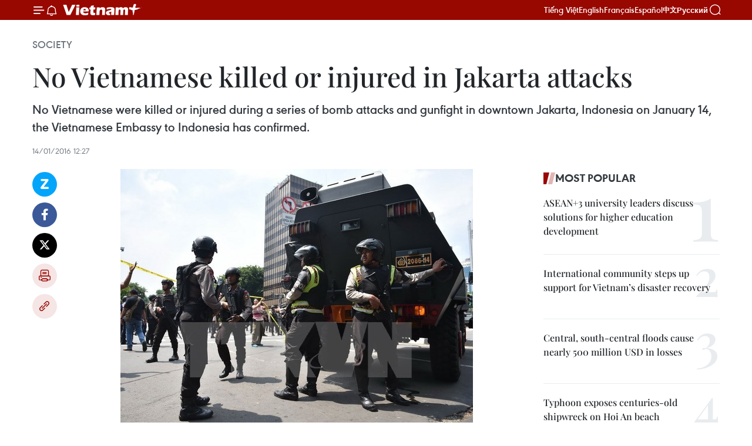

--- FILE ---
content_type: text/html;charset=utf-8
request_url: https://en.vietnamplus.vn/no-vietnamese-killed-or-injured-in-jakarta-attacks-post87633.vnp
body_size: 22267
content:
<!DOCTYPE html> <html lang="en" class="en"> <head> <title>No Vietnamese killed or injured in Jakarta attacks | Vietnam+ (VietnamPlus)</title> <meta name="description" content="No Vietnamese were killed or injured during a series of bomb attacks and gunfight in downtown Jakarta, Indonesia on January 14, the Vietnamese Embassy to Indonesia has confirmed. "/> <meta name="keywords" content="bomb attacks, gunfight, downtown Jakarta, Sarinah shopping mall"/> <meta name="news_keywords" content="bomb attacks, gunfight, downtown Jakarta, Sarinah shopping mall"/> <meta http-equiv="Content-Type" content="text/html; charset=utf-8" /> <meta http-equiv="X-UA-Compatible" content="IE=edge"/> <meta http-equiv="refresh" content="1800" /> <meta name="revisit-after" content="1 days" /> <meta name="viewport" content="width=device-width, initial-scale=1"> <meta http-equiv="content-language" content="vi" /> <meta name="format-detection" content="telephone=no"/> <meta name="format-detection" content="address=no"/> <meta name="apple-mobile-web-app-capable" content="yes"> <meta name="apple-mobile-web-app-status-bar-style" content="black"> <meta name="apple-mobile-web-app-title" content="Vietnam+ (VietnamPlus)"/> <meta name="referrer" content="no-referrer-when-downgrade"/> <link rel="shortcut icon" href="https://media.vietnamplus.vn/assets/web/styles/img/favicon.ico" type="image/x-icon" /> <link rel="preconnect" href="https://media.vietnamplus.vn"/> <link rel="dns-prefetch" href="https://media.vietnamplus.vn"/> <link rel="preconnect" href="//www.google-analytics.com" /> <link rel="preconnect" href="//www.googletagmanager.com" /> <link rel="preconnect" href="//stc.za.zaloapp.com" /> <link rel="preconnect" href="//fonts.googleapis.com" /> <link rel="preconnect" href="//pagead2.googlesyndication.com"/> <link rel="preconnect" href="//tpc.googlesyndication.com"/> <link rel="preconnect" href="//securepubads.g.doubleclick.net"/> <link rel="preconnect" href="//accounts.google.com"/> <link rel="preconnect" href="//adservice.google.com"/> <link rel="preconnect" href="//adservice.google.com.vn"/> <link rel="preconnect" href="//www.googletagservices.com"/> <link rel="preconnect" href="//partner.googleadservices.com"/> <link rel="preconnect" href="//tpc.googlesyndication.com"/> <link rel="preconnect" href="//za.zdn.vn"/> <link rel="preconnect" href="//sp.zalo.me"/> <link rel="preconnect" href="//connect.facebook.net"/> <link rel="preconnect" href="//www.facebook.com"/> <link rel="dns-prefetch" href="//www.google-analytics.com" /> <link rel="dns-prefetch" href="//www.googletagmanager.com" /> <link rel="dns-prefetch" href="//stc.za.zaloapp.com" /> <link rel="dns-prefetch" href="//fonts.googleapis.com" /> <link rel="dns-prefetch" href="//pagead2.googlesyndication.com"/> <link rel="dns-prefetch" href="//tpc.googlesyndication.com"/> <link rel="dns-prefetch" href="//securepubads.g.doubleclick.net"/> <link rel="dns-prefetch" href="//accounts.google.com"/> <link rel="dns-prefetch" href="//adservice.google.com"/> <link rel="dns-prefetch" href="//adservice.google.com.vn"/> <link rel="dns-prefetch" href="//www.googletagservices.com"/> <link rel="dns-prefetch" href="//partner.googleadservices.com"/> <link rel="dns-prefetch" href="//tpc.googlesyndication.com"/> <link rel="dns-prefetch" href="//za.zdn.vn"/> <link rel="dns-prefetch" href="//sp.zalo.me"/> <link rel="dns-prefetch" href="//connect.facebook.net"/> <link rel="dns-prefetch" href="//www.facebook.com"/> <link rel="dns-prefetch" href="//graph.facebook.com"/> <link rel="dns-prefetch" href="//static.xx.fbcdn.net"/> <link rel="dns-prefetch" href="//staticxx.facebook.com"/> <script> var cmsConfig = { domainDesktop: 'https://en.vietnamplus.vn', domainMobile: 'https://en.vietnamplus.vn', domainApi: 'https://en-api.vietnamplus.vn', domainStatic: 'https://media.vietnamplus.vn', domainLog: 'https://en-log.vietnamplus.vn', googleAnalytics: 'G\-ZF59SL1YG8', siteId: 0, pageType: 1, objectId: 87633, adsZone: 314, allowAds: true, adsLazy: true, antiAdblock: true, }; if (window.location.protocol !== 'https:' && window.location.hostname.indexOf('vietnamplus.vn') !== -1) { window.location = 'https://' + window.location.hostname + window.location.pathname + window.location.hash; } var USER_AGENT=window.navigator&&(window.navigator.userAgent||window.navigator.vendor)||window.opera||"",IS_MOBILE=/Android|webOS|iPhone|iPod|BlackBerry|Windows Phone|IEMobile|Mobile Safari|Opera Mini/i.test(USER_AGENT),IS_REDIRECT=!1;function setCookie(e,o,i){var n=new Date,i=(n.setTime(n.getTime()+24*i*60*60*1e3),"expires="+n.toUTCString());document.cookie=e+"="+o+"; "+i+";path=/;"}function getCookie(e){var o=document.cookie.indexOf(e+"="),i=o+e.length+1;return!o&&e!==document.cookie.substring(0,e.length)||-1===o?null:(-1===(e=document.cookie.indexOf(";",i))&&(e=document.cookie.length),unescape(document.cookie.substring(i,e)))}IS_MOBILE&&getCookie("isDesktop")&&(setCookie("isDesktop",1,-1),window.location=window.location.pathname.replace(".amp", ".vnp")+window.location.search,IS_REDIRECT=!0); </script> <script> if(USER_AGENT && USER_AGENT.indexOf("facebot") <= 0 && USER_AGENT.indexOf("facebookexternalhit") <= 0) { var query = ''; var hash = ''; if (window.location.search) query = window.location.search; if (window.location.hash) hash = window.location.hash; var canonicalUrl = 'https://en.vietnamplus.vn/no-vietnamese-killed-or-injured-in-jakarta-attacks-post87633.vnp' + query + hash ; var curUrl = decodeURIComponent(window.location.href); if(!location.port && canonicalUrl.startsWith("http") && curUrl != canonicalUrl){ window.location.replace(canonicalUrl); } } </script> <meta property="fb:pages" content="120834779440" /> <meta property="fb:app_id" content="1960985707489919" /> <meta name="author" content="Vietnam+ (VietnamPlus)" /> <meta name="copyright" content="Copyright © 2025 by Vietnam+ (VietnamPlus)" /> <meta name="RATING" content="GENERAL" /> <meta name="GENERATOR" content="Vietnam+ (VietnamPlus)" /> <meta content="Vietnam+ (VietnamPlus)" itemprop="sourceOrganization" name="source"/> <meta content="news" itemprop="genre" name="medium"/> <meta name="robots" content="noarchive, max-image-preview:large, index, follow" /> <meta name="GOOGLEBOT" content="noarchive, max-image-preview:large, index, follow" /> <link rel="canonical" href="https://en.vietnamplus.vn/no-vietnamese-killed-or-injured-in-jakarta-attacks-post87633.vnp" /> <meta property="og:site_name" content="Vietnam+ (VietnamPlus)"/> <meta property="og:rich_attachment" content="true"/> <meta property="og:type" content="article"/> <meta property="og:url" content="https://en.vietnamplus.vn/no-vietnamese-killed-or-injured-in-jakarta-attacks-post87633.vnp"/> <meta property="og:image" content="https://mediaen.vietnamplus.vn/images/f579a678cf9e90879541752073c260057b13c5d8481cb776e5de705f2fdbc8e75e7dad92169a53bd35cddfa15d2dd3db1616438fc4796844d3aaeb792d3a788d79bcf9faf4a4af87156edc3933638f0f/jakarta5160114.jpg.webp"/> <meta property="og:image:width" content="1200"/> <meta property="og:image:height" content="630"/> <meta property="og:title" content="No Vietnamese killed or injured in Jakarta attacks "/> <meta property="og:description" content="No Vietnamese were killed or injured during a series of bomb attacks and gunfight in downtown Jakarta, Indonesia on January 14, the Vietnamese Embassy to Indonesia has confirmed. "/> <meta name="twitter:card" value="summary"/> <meta name="twitter:url" content="https://en.vietnamplus.vn/no-vietnamese-killed-or-injured-in-jakarta-attacks-post87633.vnp"/> <meta name="twitter:title" content="No Vietnamese killed or injured in Jakarta attacks "/> <meta name="twitter:description" content="No Vietnamese were killed or injured during a series of bomb attacks and gunfight in downtown Jakarta, Indonesia on January 14, the Vietnamese Embassy to Indonesia has confirmed. "/> <meta name="twitter:image" content="https://mediaen.vietnamplus.vn/images/f579a678cf9e90879541752073c260057b13c5d8481cb776e5de705f2fdbc8e75e7dad92169a53bd35cddfa15d2dd3db1616438fc4796844d3aaeb792d3a788d79bcf9faf4a4af87156edc3933638f0f/jakarta5160114.jpg.webp"/> <meta name="twitter:site" content="@Vietnam+ (VietnamPlus)"/> <meta name="twitter:creator" content="@Vietnam+ (VietnamPlus)"/> <meta property="article:publisher" content="https://www.facebook.com/VietnamPlus" /> <meta property="article:tag" content="bomb attacks, gunfight, downtown Jakarta, Sarinah shopping mall"/> <meta property="article:section" content="Society,ASEAN" /> <meta property="article:published_time" content="2016-01-14T19:27:37+0700"/> <meta property="article:modified_time" content="2016-01-14T19:27:37+0700"/> <script type="application/ld+json"> { "@context": "http://schema.org", "@type": "Organization", "name": "Vietnam+ (VietnamPlus)", "url": "https://en.vietnamplus.vn", "logo": "https://media.vietnamplus.vn/assets/web/styles/img/logo.png", "foundingDate": "2008", "founders": [ { "@type": "Person", "name": "Thông tấn xã Việt Nam (TTXVN)" } ], "address": [ { "@type": "PostalAddress", "streetAddress": "Số 05 Lý Thường Kiệt - Hà Nội - Việt Nam", "addressLocality": "Hà Nội City", "addressRegion": "Northeast", "postalCode": "100000", "addressCountry": "VNM" } ], "contactPoint": [ { "@type": "ContactPoint", "telephone": "+84-243-941-1349", "contactType": "customer service" }, { "@type": "ContactPoint", "telephone": "+84-243-941-1348", "contactType": "customer service" } ], "sameAs": [ "https://www.facebook.com/VietnamPlus", "https://www.tiktok.com/@vietnamplus", "https://twitter.com/vietnamplus", "https://www.youtube.com/c/BaoVietnamPlus" ] } </script> <script type="application/ld+json"> { "@context" : "https://schema.org", "@type" : "WebSite", "name": "Vietnam+ (VietnamPlus)", "url": "https://en.vietnamplus.vn", "alternateName" : "Báo điện tử VIETNAMPLUS, Cơ quan của Thông tấn xã Việt Nam (TTXVN)", "potentialAction": { "@type": "SearchAction", "target": { "@type": "EntryPoint", "urlTemplate": "https://en.vietnamplus.vn/search/?q={search_term_string}" }, "query-input": "required name=search_term_string" } } </script> <script type="application/ld+json"> { "@context":"http://schema.org", "@type":"BreadcrumbList", "itemListElement":[ { "@type":"ListItem", "position":1, "item":{ "@id":"https://en.vietnamplus.vn/society/", "name":"Society" } } ] } </script> <script type="application/ld+json"> { "@context": "http://schema.org", "@type": "NewsArticle", "mainEntityOfPage":{ "@type":"WebPage", "@id":"https://en.vietnamplus.vn/no-vietnamese-killed-or-injured-in-jakarta-attacks-post87633.vnp" }, "headline": "No Vietnamese killed or injured in Jakarta attacks", "description": "No Vietnamese were killed or injured during a series of bomb attacks and gunfight in downtown Jakarta, Indonesia on January 14, the Vietnamese Embassy to Indonesia has confirmed.", "image": { "@type": "ImageObject", "url": "https://mediaen.vietnamplus.vn/images/f579a678cf9e90879541752073c260057b13c5d8481cb776e5de705f2fdbc8e75e7dad92169a53bd35cddfa15d2dd3db1616438fc4796844d3aaeb792d3a788d79bcf9faf4a4af87156edc3933638f0f/jakarta5160114.jpg.webp", "width" : 1200, "height" : 675 }, "datePublished": "2016-01-14T19:27:37+0700", "dateModified": "2016-01-14T19:27:37+0700", "author": { "@type": "Person", "name": "" }, "publisher": { "@type": "Organization", "name": "Vietnam+ (VietnamPlus)", "logo": { "@type": "ImageObject", "url": "https://media.vietnamplus.vn/assets/web/styles/img/logo.png" } } } </script> <link rel="preload" href="https://media.vietnamplus.vn/assets/web/styles/css/main.min-1.0.14.css" as="style"> <link rel="preload" href="https://media.vietnamplus.vn/assets/web/js/main.min-1.0.33.js" as="script"> <link rel="preload" href="https://media.vietnamplus.vn/assets/web/js/detail.min-1.0.15.js" as="script"> <link rel="preload" href="https://common.mcms.one/assets/styles/css/vietnamplus-1.0.0.css" as="style"> <link rel="stylesheet" href="https://common.mcms.one/assets/styles/css/vietnamplus-1.0.0.css"> <link id="cms-style" rel="stylesheet" href="https://media.vietnamplus.vn/assets/web/styles/css/main.min-1.0.14.css"> <script type="text/javascript"> var _metaOgUrl = 'https://en.vietnamplus.vn/no-vietnamese-killed-or-injured-in-jakarta-attacks-post87633.vnp'; var page_title = document.title; var tracked_url = window.location.pathname + window.location.search + window.location.hash; var cate_path = 'society'; if (cate_path.length > 0) { tracked_url = "/" + cate_path + tracked_url; } </script> <script async="" src="https://www.googletagmanager.com/gtag/js?id=G-ZF59SL1YG8"></script> <script> window.dataLayer = window.dataLayer || []; function gtag(){dataLayer.push(arguments);} gtag('js', new Date()); gtag('config', 'G-ZF59SL1YG8', {page_path: tracked_url}); </script> <script>window.dataLayer = window.dataLayer || [];dataLayer.push({'pageCategory': '/society'});</script> <script> window.dataLayer = window.dataLayer || []; dataLayer.push({ 'event': 'Pageview', 'articleId': '87633', 'articleTitle': 'No Vietnamese killed or injured in Jakarta attacks ', 'articleCategory': 'Society,ASEAN', 'articleAlowAds': true, 'articleType': 'detail', 'articleTags': 'bomb attacks, gunfight, downtown Jakarta, Sarinah shopping mall', 'articlePublishDate': '2016-01-14T19:27:37+0700', 'articleThumbnail': 'https://mediaen.vietnamplus.vn/images/f579a678cf9e90879541752073c260057b13c5d8481cb776e5de705f2fdbc8e75e7dad92169a53bd35cddfa15d2dd3db1616438fc4796844d3aaeb792d3a788d79bcf9faf4a4af87156edc3933638f0f/jakarta5160114.jpg.webp', 'articleShortUrl': 'https://en.vietnamplus.vn/no-vietnamese-killed-or-injured-in-jakarta-attacks-post87633.vnp', 'articleFullUrl': 'https://en.vietnamplus.vn/no-vietnamese-killed-or-injured-in-jakarta-attacks-post87633.vnp', }); </script> <script type='text/javascript'> gtag('event', 'article_page',{ 'articleId': '87633', 'articleTitle': 'No Vietnamese killed or injured in Jakarta attacks ', 'articleCategory': 'Society,ASEAN', 'articleAlowAds': true, 'articleType': 'detail', 'articleTags': 'bomb attacks, gunfight, downtown Jakarta, Sarinah shopping mall', 'articlePublishDate': '2016-01-14T19:27:37+0700', 'articleThumbnail': 'https://mediaen.vietnamplus.vn/images/f579a678cf9e90879541752073c260057b13c5d8481cb776e5de705f2fdbc8e75e7dad92169a53bd35cddfa15d2dd3db1616438fc4796844d3aaeb792d3a788d79bcf9faf4a4af87156edc3933638f0f/jakarta5160114.jpg.webp', 'articleShortUrl': 'https://en.vietnamplus.vn/no-vietnamese-killed-or-injured-in-jakarta-attacks-post87633.vnp', 'articleFullUrl': 'https://en.vietnamplus.vn/no-vietnamese-killed-or-injured-in-jakarta-attacks-post87633.vnp', }); </script> <script>(function(w,d,s,l,i){w[l]=w[l]||[];w[l].push({'gtm.start': new Date().getTime(),event:'gtm.js'});var f=d.getElementsByTagName(s)[0], j=d.createElement(s),dl=l!='dataLayer'?'&l='+l:'';j.async=true;j.src= 'https://www.googletagmanager.com/gtm.js?id='+i+dl;f.parentNode.insertBefore(j,f); })(window,document,'script','dataLayer','GTM-5WM58F3N');</script> <script type="text/javascript"> !function(){"use strict";function e(e){var t=!(arguments.length>1&&void 0!==arguments[1])||arguments[1],c=document.createElement("script");c.src=e,t?c.type="module":(c.async=!0,c.type="text/javascript",c.setAttribute("nomodule",""));var n=document.getElementsByTagName("script")[0];n.parentNode.insertBefore(c,n)}!function(t,c){!function(t,c,n){var a,o,r;n.accountId=c,null!==(a=t.marfeel)&&void 0!==a||(t.marfeel={}),null!==(o=(r=t.marfeel).cmd)&&void 0!==o||(r.cmd=[]),t.marfeel.config=n;var i="https://sdk.mrf.io/statics";e("".concat(i,"/marfeel-sdk.js?id=").concat(c),!0),e("".concat(i,"/marfeel-sdk.es5.js?id=").concat(c),!1)}(t,c,arguments.length>2&&void 0!==arguments[2]?arguments[2]:{})}(window,2272,{} )}(); </script> <script async src="https://sp.zalo.me/plugins/sdk.js"></script> </head> <body class="detail-page"> <div id="sdaWeb_SdaMasthead" class="rennab rennab-top" data-platform="1" data-position="Web_SdaMasthead"> </div> <header class=" site-header"> <div class="sticky"> <div class="container"> <i class="ic-menu"></i> <i class="ic-bell"></i> <div id="header-news" class="pick-news hidden" data-source="header-latest-news"></div> <a class="small-logo" href="/" title="Vietnam+ (VietnamPlus)">Vietnam+ (VietnamPlus)</a> <ul class="menu"> <li> <a href="https://www.vietnamplus.vn" title="Tiếng Việt" target="_blank">Tiếng Việt</a> </li> <li> <a href="https://en.vietnamplus.vn" title="English" target="_blank" rel="nofollow">English</a> </li> <li> <a href="https://fr.vietnamplus.vn" title="Français" target="_blank" rel="nofollow">Français</a> </li> <li> <a href="https://es.vietnamplus.vn" title="Español" target="_blank" rel="nofollow">Español</a> </li> <li> <a href="https://zh.vietnamplus.vn" title="中文" target="_blank" rel="nofollow">中文</a> </li> <li> <a href="https://ru.vietnamplus.vn" title="Русский" target="_blank" rel="nofollow">Русский</a> </li> </ul> <div class="search-wrapper"> <i class="ic-search"></i> <input type="text" class="search txtsearch" placeholder="Keyword"> </div> </div> </div> </header> <div class="site-body"> <div id="sdaWeb_SdaBackground" class="rennab " data-platform="1" data-position="Web_SdaBackground"> </div> <div class="container"> <div class="breadcrumb breadcrumb-detail"> <h2 class="main"> <a href="https://en.vietnamplus.vn/society/" title="Society" class="active">Society</a> </h2> </div> <div id="sdaWeb_SdaTop" class="rennab " data-platform="1" data-position="Web_SdaTop"> </div> <div class="article"> <h1 class="article__title cms-title "> No Vietnamese killed or injured in Jakarta attacks </h1> <div class="article__sapo cms-desc"> No Vietnamese were killed or injured during a series of bomb attacks and gunfight in downtown Jakarta, Indonesia on January 14, the Vietnamese Embassy to Indonesia has confirmed. </div> <div id="sdaWeb_SdaArticleAfterSapo" class="rennab " data-platform="1" data-position="Web_SdaArticleAfterSapo"> </div> <div class="article__meta"> <time class="time" datetime="2016-01-14T19:27:37+0700" data-time="1452774457" data-friendly="false">Thursday, January 14, 2016 19:27</time> <meta class="cms-date" itemprop="datePublished" content="2016-01-14T19:27:37+0700"> </div> <div class="col"> <div class="main-col content-col"> <div class="article__body zce-content-body cms-body" itemprop="articleBody"> <div class="social-pin sticky article__social"> <a href="javascript:void(0);" class="zl zalo-share-button" title="Zalo" data-href="https://en.vietnamplus.vn/no-vietnamese-killed-or-injured-in-jakarta-attacks-post87633.vnp" data-oaid="4486284411240520426" data-layout="1" data-color="blue" data-customize="true">Zalo</a> <a href="javascript:void(0);" class="item fb" data-href="https://en.vietnamplus.vn/no-vietnamese-killed-or-injured-in-jakarta-attacks-post87633.vnp" data-rel="facebook" title="Facebook">Facebook</a> <a href="javascript:void(0);" class="item tw" data-href="https://en.vietnamplus.vn/no-vietnamese-killed-or-injured-in-jakarta-attacks-post87633.vnp" data-rel="twitter" title="Twitter">Twitter</a> <a href="javascript:void(0);" class="bookmark sendbookmark hidden" onclick="ME.sendBookmark(this, 87633);" data-id="87633" title="Bookmark">Bookmark</a> <a href="javascript:void(0);" class="print sendprint" title="Print" data-href="/print-87633.html">Print</a> <a href="javascript:void(0);" class="item link" data-href="https://en.vietnamplus.vn/no-vietnamese-killed-or-injured-in-jakarta-attacks-post87633.vnp" data-rel="copy" title="Copy link">Copy link</a> </div> <div class="article-photo"> <a href="/Uploaded_EN/HD1/2016_01_14/jakarta5160114.jpg" rel="nofollow" target="_blank"><img alt="No Vietnamese killed or injured in Jakarta attacks ảnh 1" src="[data-uri]" class="lazyload cms-photo" data-large-src="https://mediaen.vietnamplus.vn/images/d0e53d05e2a66ff390ceb759790db14ea1ef3b31fd167361433f04d69a86bb1229068fc6b0a9ac4315124ea6f4b1d4761f3f88b8de7682f855eb041180fb650b/jakarta5160114.jpg" data-src="https://mediaen.vietnamplus.vn/images/be1816f7aba1b65b5289f203216036c52b22d30470d8141a6bfd01bc94e9915abaeb362a96b4899e2d85b0282e8ddfe1c1e5f4495d314dafc2d7d739e8cd1f1f/jakarta5160114.jpg" title="No Vietnamese killed or injured in Jakarta attacks ảnh 1"></a><span>Indonesia police on the watch after attacks (Source: AFP)<br></span>
</div>
<p><strong>Jakarta (VNA)</strong> – No Vietnamese were killed or injured during a series of bomb attacks and gunfight in downtown Jakarta, Indonesia on January 14, the Vietnamese Embassy to Indonesia has confirmed.</p>
<p>The embassy said it is keeping a close watch on developments and has opened a hotline – 0811 161 025 – to receive information about possible Vietnamese victims and provide support if necessary.</p>
<p>At least seven people were killed and 20 other were injured in the attacks, according to Jakarta police spokesman Muhammad Iqbal.</p>
<div class="sda_middle"> <div id="sdaWeb_SdaArticleMiddle" class="rennab fyi" data-platform="1" data-position="Web_SdaArticleMiddle"> </div>
</div>
<p>Two civilians, including a suspected Dutch national; and five of the attackers, two of whom were suicide bombers, were dead, he noted.</p>
<p>The Dutch Ministry of Foreign Affairs said one of its nationals was wounded but could not confirm reports by the Indonesian authority about the death of a Dutch national.</p>
<p>Seven explosions rang out near Sarinah shopping mall while a gunfight between the attackers and police took place right in front of the mall.</p>
<p>The blasts came after the Islamic State issued a warning of carrying out attacks in Jakarta, national police spokesman Anton Charliyan told the press at the scene.</p>
<div class="sda_middle"> <div id="sdaWeb_SdaArticleMiddle1" class="rennab fyi" data-platform="1" data-position="Web_SdaArticleMiddle1"> </div>
</div>
<p>But it was not clear yet which group was behind the multiple attacks, he added.</p>
<p>Indonesian President Joko Widodo called the attacks “acts of terror”, said he will cut short his trip to Cirebon on the Indonesian island of Java, and will return to Jakarta immediately.</p>
<p>Dutch Foreign Minister Bert Koenders condemned the attacks, calling for international solidarity in the fight against terror groups.</p>
<p>The Netherlands’ Embassy in Jakarta has warned its citizens to stay indoors, and confirmed it would stay in contact by sending text messages with updates on the situation.</p>
<div class="sda_middle"> <div id="sdaWeb_SdaArticleMiddle2" class="rennab fyi" data-platform="1" data-position="Web_SdaArticleMiddle2"> </div>
</div>
<p>The US Embassy also issued an emergency message urging US citizens to avoid downtown Jakarta.-VNA</p> <div class="article__source"> <div class="source"> <span class="name">VNA</span> </div> </div> <div id="sdaWeb_SdaArticleAfterBody" class="rennab " data-platform="1" data-position="Web_SdaArticleAfterBody"> </div> </div> <div class="article__tag"> <a class="active" href="https://en.vietnamplus.vn/tag.vnp?q=bomb attacks" title="bomb attacks">#bomb attacks</a> <a class="active" href="https://en.vietnamplus.vn/tag.vnp?q=gunfight" title="gunfight">#gunfight</a> <a class="" href="https://en.vietnamplus.vn/tag.vnp?q=downtown Jakarta" title="downtown Jakarta">#downtown Jakarta</a> <a class="" href="https://en.vietnamplus.vn/tag.vnp?q=Sarinah shopping mall" title="Sarinah shopping mall">#Sarinah shopping mall</a> <a class="link" href="https://en.vietnamplus.vn/region/indonesia/479.vnp" title="Indonesia"><i class="ic-location"></i> Indonesia</a> </div> <div id="sdaWeb_SdaArticleAfterTag" class="rennab " data-platform="1" data-position="Web_SdaArticleAfterTag"> </div> <div class="wrap-social"> <div class="social-pin article__social"> <a href="javascript:void(0);" class="zl zalo-share-button" title="Zalo" data-href="https://en.vietnamplus.vn/no-vietnamese-killed-or-injured-in-jakarta-attacks-post87633.vnp" data-oaid="4486284411240520426" data-layout="1" data-color="blue" data-customize="true">Zalo</a> <a href="javascript:void(0);" class="item fb" data-href="https://en.vietnamplus.vn/no-vietnamese-killed-or-injured-in-jakarta-attacks-post87633.vnp" data-rel="facebook" title="Facebook">Facebook</a> <a href="javascript:void(0);" class="item tw" data-href="https://en.vietnamplus.vn/no-vietnamese-killed-or-injured-in-jakarta-attacks-post87633.vnp" data-rel="twitter" title="Twitter">Twitter</a> <a href="javascript:void(0);" class="bookmark sendbookmark hidden" onclick="ME.sendBookmark(this, 87633);" data-id="87633" title="Bookmark">Bookmark</a> <a href="javascript:void(0);" class="print sendprint" title="Print" data-href="/print-87633.html">Print</a> <a href="javascript:void(0);" class="item link" data-href="https://en.vietnamplus.vn/no-vietnamese-killed-or-injured-in-jakarta-attacks-post87633.vnp" data-rel="copy" title="Copy link">Copy link</a> </div> <a href="https://news.google.com/publications/CAAqBwgKMN-18wowlLWFAw?hl=vi&gl=VN&ceid=VN%3Avi" class="google-news" target="_blank" title="Google News">Follow VietnamPlus</a> </div> <div id="sdaWeb_SdaArticleAfterBody1" class="rennab " data-platform="1" data-position="Web_SdaArticleAfterBody1"> </div> <div id="sdaWeb_SdaArticleAfterBody2" class="rennab " data-platform="1" data-position="Web_SdaArticleAfterBody2"> </div> <div class="box-related-news"> <h3 class="box-heading"> <span class="title">Related News</span> </h3> <div class="box-content" data-source="related-news"> <article class="story"> <figure class="story__thumb"> <a class="cms-link" href="https://en.vietnamplus.vn/at-least-seven-killed-in-jakarta-attack-post87624.vnp" title="At least seven killed in Jakarta attack"> <img class="lazyload" src="[data-uri]" data-src="https://mediaen.vietnamplus.vn/images/9319dea850fa01a58eeade80b2305b438510f6ce1830679786ba03b97a294561c53eea40e86dbd84cd8501b7fc8185168c3b994600554583ad40c360584ec9ab/jakarta4_2.jpg.webp" data-srcset="https://mediaen.vietnamplus.vn/images/9319dea850fa01a58eeade80b2305b438510f6ce1830679786ba03b97a294561c53eea40e86dbd84cd8501b7fc8185168c3b994600554583ad40c360584ec9ab/jakarta4_2.jpg.webp 1x, https://mediaen.vietnamplus.vn/images/96ce4c3abba2f1be0420300cd1a897748510f6ce1830679786ba03b97a294561c53eea40e86dbd84cd8501b7fc8185168c3b994600554583ad40c360584ec9ab/jakarta4_2.jpg.webp 2x" alt="At least seven killed in Jakarta attack"> <noscript><img src="https://mediaen.vietnamplus.vn/images/9319dea850fa01a58eeade80b2305b438510f6ce1830679786ba03b97a294561c53eea40e86dbd84cd8501b7fc8185168c3b994600554583ad40c360584ec9ab/jakarta4_2.jpg.webp" srcset="https://mediaen.vietnamplus.vn/images/9319dea850fa01a58eeade80b2305b438510f6ce1830679786ba03b97a294561c53eea40e86dbd84cd8501b7fc8185168c3b994600554583ad40c360584ec9ab/jakarta4_2.jpg.webp 1x, https://mediaen.vietnamplus.vn/images/96ce4c3abba2f1be0420300cd1a897748510f6ce1830679786ba03b97a294561c53eea40e86dbd84cd8501b7fc8185168c3b994600554583ad40c360584ec9ab/jakarta4_2.jpg.webp 2x" alt="At least seven killed in Jakarta attack" class="image-fallback"></noscript> </a> </figure> <h2 class="story__heading" data-tracking="87624"> <a class=" cms-link" href="https://en.vietnamplus.vn/at-least-seven-killed-in-jakarta-attack-post87624.vnp" title="At least seven killed in Jakarta attack"> At least seven killed in Jakarta attack </a> </h2> <time class="time" datetime="2016-01-14T19:16:00+0700" data-time="1452773760"> 14/01/2016 19:16 </time> <div class="story__summary story__shorten"> Consecutive explosions and gu nfire took place in the heart of Indonesia’s capital of Jakarta in the morning of January 14, leaving at least seven people dead, including four suspected terrorists. </div> </article> </div> </div> <div id="sdaWeb_SdaArticleAfterRelated" class="rennab " data-platform="1" data-position="Web_SdaArticleAfterRelated"> </div> <div class="timeline secondary"> <h3 class="box-heading"> <a href="https://en.vietnamplus.vn/society/" title="Society" class="title"> See more </a> </h3> <div class="box-content content-list" data-source="recommendation-314"> <article class="story" data-id="333389"> <figure class="story__thumb"> <a class="cms-link" href="https://en.vietnamplus.vn/da-lat-airport-to-close-for-six-months-next-year-for-repairs-upgrades-post333389.vnp" title="Da Lat airport to close for six months next year for repairs, upgrades"> <img class="lazyload" src="[data-uri]" data-src="https://mediaen.vietnamplus.vn/images/7d1b1ad3fc9563dcff6a3a0b9636850c9c6f4e4cc8178d0500fc5d2f17a1c746051768fe9e2dc1731b0a189746f8a198/lien-khuong.jpg.webp" data-srcset="https://mediaen.vietnamplus.vn/images/7d1b1ad3fc9563dcff6a3a0b9636850c9c6f4e4cc8178d0500fc5d2f17a1c746051768fe9e2dc1731b0a189746f8a198/lien-khuong.jpg.webp 1x, https://mediaen.vietnamplus.vn/images/9208427127649c9760468496aed1bd789c6f4e4cc8178d0500fc5d2f17a1c746051768fe9e2dc1731b0a189746f8a198/lien-khuong.jpg.webp 2x" alt="A view of the Lien Khuong International Airport in Da Lat city (Photo: VGP)"> <noscript><img src="https://mediaen.vietnamplus.vn/images/7d1b1ad3fc9563dcff6a3a0b9636850c9c6f4e4cc8178d0500fc5d2f17a1c746051768fe9e2dc1731b0a189746f8a198/lien-khuong.jpg.webp" srcset="https://mediaen.vietnamplus.vn/images/7d1b1ad3fc9563dcff6a3a0b9636850c9c6f4e4cc8178d0500fc5d2f17a1c746051768fe9e2dc1731b0a189746f8a198/lien-khuong.jpg.webp 1x, https://mediaen.vietnamplus.vn/images/9208427127649c9760468496aed1bd789c6f4e4cc8178d0500fc5d2f17a1c746051768fe9e2dc1731b0a189746f8a198/lien-khuong.jpg.webp 2x" alt="A view of the Lien Khuong International Airport in Da Lat city (Photo: VGP)" class="image-fallback"></noscript> </a> </figure> <h2 class="story__heading" data-tracking="333389"> <a class=" cms-link" href="https://en.vietnamplus.vn/da-lat-airport-to-close-for-six-months-next-year-for-repairs-upgrades-post333389.vnp" title="Da Lat airport to close for six months next year for repairs, upgrades"> Da Lat airport to close for six months next year for repairs, upgrades </a> </h2> <time class="time" datetime="2025-11-29T06:07:49+0700" data-time="1764371269"> 29/11/2025 06:07 </time> <div class="story__summary story__shorten"> <p>The repair project is part of the revised planning for the Lien Khuong Airport for the 2021–2030 period with a vision to 2050, in bid to meet the travel demands to the popular highlands city known for its distinctive cool climate.</p> </div> </article> <article class="story" data-id="333413"> <figure class="story__thumb"> <a class="cms-link" href="https://en.vietnamplus.vn/pm-orders-urgent-action-after-fatal-traffic-accident-in-lang-son-post333413.vnp" title="PM orders urgent action after fatal traffic accident in Lang Son"> <img class="lazyload" src="[data-uri]" data-src="https://mediaen.vietnamplus.vn/images/7d1b1ad3fc9563dcff6a3a0b9636850cb6d290437a0211879b6abd36d4ac9ed7681220a53be0453b7a0da0ed03f1f559d39aa9b228ac7b6d9aa746ca40f815da/tai-nan-tai-lang-son.jpg.webp" data-srcset="https://mediaen.vietnamplus.vn/images/7d1b1ad3fc9563dcff6a3a0b9636850cb6d290437a0211879b6abd36d4ac9ed7681220a53be0453b7a0da0ed03f1f559d39aa9b228ac7b6d9aa746ca40f815da/tai-nan-tai-lang-son.jpg.webp 1x, https://mediaen.vietnamplus.vn/images/9208427127649c9760468496aed1bd78b6d290437a0211879b6abd36d4ac9ed7681220a53be0453b7a0da0ed03f1f559d39aa9b228ac7b6d9aa746ca40f815da/tai-nan-tai-lang-son.jpg.webp 2x" alt="Officials of the Lang Son provincial Public Security Department examine the scene of the accident. (Photo: VNA)"> <noscript><img src="https://mediaen.vietnamplus.vn/images/7d1b1ad3fc9563dcff6a3a0b9636850cb6d290437a0211879b6abd36d4ac9ed7681220a53be0453b7a0da0ed03f1f559d39aa9b228ac7b6d9aa746ca40f815da/tai-nan-tai-lang-son.jpg.webp" srcset="https://mediaen.vietnamplus.vn/images/7d1b1ad3fc9563dcff6a3a0b9636850cb6d290437a0211879b6abd36d4ac9ed7681220a53be0453b7a0da0ed03f1f559d39aa9b228ac7b6d9aa746ca40f815da/tai-nan-tai-lang-son.jpg.webp 1x, https://mediaen.vietnamplus.vn/images/9208427127649c9760468496aed1bd78b6d290437a0211879b6abd36d4ac9ed7681220a53be0453b7a0da0ed03f1f559d39aa9b228ac7b6d9aa746ca40f815da/tai-nan-tai-lang-son.jpg.webp 2x" alt="Officials of the Lang Son provincial Public Security Department examine the scene of the accident. (Photo: VNA)" class="image-fallback"></noscript> </a> </figure> <h2 class="story__heading" data-tracking="333413"> <a class=" cms-link" href="https://en.vietnamplus.vn/pm-orders-urgent-action-after-fatal-traffic-accident-in-lang-son-post333413.vnp" title="PM orders urgent action after fatal traffic accident in Lang Son"> PM orders urgent action after fatal traffic accident in Lang Son </a> </h2> <time class="time" datetime="2025-11-28T19:32:57+0700" data-time="1764333177"> 28/11/2025 19:32 </time> <div class="story__summary story__shorten"> <p>At around 13:30 on November 26, a tractor-trailer collided with a car on National Highway 1, at Km42+600 in Nhan Ly commune, Lang Son province, killing four and injuring two.</p> </div> </article> <article class="story" data-id="333405"> <figure class="story__thumb"> <a class="cms-link" href="https://en.vietnamplus.vn/vietnam-rok-step-up-cooperation-in-labour-employment-post333405.vnp" title="Vietnam, RoK step up cooperation in labour, employment"> <img class="lazyload" src="[data-uri]" data-src="https://mediaen.vietnamplus.vn/images/[base64]/vna-potal-thuc-day-hop-tac-giua-tong-ldld-viet-nam-va-lien-hiep-cong-doan-han-quoc-8439168.jpg.webp" data-srcset="https://mediaen.vietnamplus.vn/images/[base64]/vna-potal-thuc-day-hop-tac-giua-tong-ldld-viet-nam-va-lien-hiep-cong-doan-han-quoc-8439168.jpg.webp 1x, https://mediaen.vietnamplus.vn/images/[base64]/vna-potal-thuc-day-hop-tac-giua-tong-ldld-viet-nam-va-lien-hiep-cong-doan-han-quoc-8439168.jpg.webp 2x" alt="The VGCL delegation and officials of the Vietnamese Embassy in the RoK in a group photo. (Photo: VNA)"> <noscript><img src="https://mediaen.vietnamplus.vn/images/[base64]/vna-potal-thuc-day-hop-tac-giua-tong-ldld-viet-nam-va-lien-hiep-cong-doan-han-quoc-8439168.jpg.webp" srcset="https://mediaen.vietnamplus.vn/images/[base64]/vna-potal-thuc-day-hop-tac-giua-tong-ldld-viet-nam-va-lien-hiep-cong-doan-han-quoc-8439168.jpg.webp 1x, https://mediaen.vietnamplus.vn/images/[base64]/vna-potal-thuc-day-hop-tac-giua-tong-ldld-viet-nam-va-lien-hiep-cong-doan-han-quoc-8439168.jpg.webp 2x" alt="The VGCL delegation and officials of the Vietnamese Embassy in the RoK in a group photo. (Photo: VNA)" class="image-fallback"></noscript> </a> </figure> <h2 class="story__heading" data-tracking="333405"> <a class=" cms-link" href="https://en.vietnamplus.vn/vietnam-rok-step-up-cooperation-in-labour-employment-post333405.vnp" title="Vietnam, RoK step up cooperation in labour, employment"> Vietnam, RoK step up cooperation in labour, employment </a> </h2> <time class="time" datetime="2025-11-28T18:05:49+0700" data-time="1764327949"> 28/11/2025 18:05 </time> <div class="story__summary story__shorten"> <p>Both sides commended the strong development of Vietnam – RoK diplomatic relations and agreed on the need for closer coordination between the Vietnam General Confederation of Labour (VGCL) and Korean labour authorities.</p> </div> </article> <article class="story" data-id="333404"> <figure class="story__thumb"> <a class="cms-link" href="https://en.vietnamplus.vn/law-amendments-to-create-better-environment-for-religious-activities-in-cyberspace-post333404.vnp" title="Law amendments to create better environment for religious activities in cyberspace"> <img class="lazyload" src="[data-uri]" data-src="https://mediaen.vietnamplus.vn/images/67e7c5da7b82c2ed0870d4ffb4f585371b136a83513f8a816a15ae3f2002ae031a01f09477b94667b26cb26f796b692a6cfcc987a1c62496f10ae9f167d1436d0c156455919c1973aa2d5b5062bf9aee/amended-law-on-belief-and-religion-1.jpg.webp" data-srcset="https://mediaen.vietnamplus.vn/images/67e7c5da7b82c2ed0870d4ffb4f585371b136a83513f8a816a15ae3f2002ae031a01f09477b94667b26cb26f796b692a6cfcc987a1c62496f10ae9f167d1436d0c156455919c1973aa2d5b5062bf9aee/amended-law-on-belief-and-religion-1.jpg.webp 1x, https://mediaen.vietnamplus.vn/images/39916dc774c6b4fa2683238f57b136701b136a83513f8a816a15ae3f2002ae031a01f09477b94667b26cb26f796b692a6cfcc987a1c62496f10ae9f167d1436d0c156455919c1973aa2d5b5062bf9aee/amended-law-on-belief-and-religion-1.jpg.webp 2x" alt="The consultation takes place in Hanoi on November 28. (Photo: VNA)"> <noscript><img src="https://mediaen.vietnamplus.vn/images/67e7c5da7b82c2ed0870d4ffb4f585371b136a83513f8a816a15ae3f2002ae031a01f09477b94667b26cb26f796b692a6cfcc987a1c62496f10ae9f167d1436d0c156455919c1973aa2d5b5062bf9aee/amended-law-on-belief-and-religion-1.jpg.webp" srcset="https://mediaen.vietnamplus.vn/images/67e7c5da7b82c2ed0870d4ffb4f585371b136a83513f8a816a15ae3f2002ae031a01f09477b94667b26cb26f796b692a6cfcc987a1c62496f10ae9f167d1436d0c156455919c1973aa2d5b5062bf9aee/amended-law-on-belief-and-religion-1.jpg.webp 1x, https://mediaen.vietnamplus.vn/images/39916dc774c6b4fa2683238f57b136701b136a83513f8a816a15ae3f2002ae031a01f09477b94667b26cb26f796b692a6cfcc987a1c62496f10ae9f167d1436d0c156455919c1973aa2d5b5062bf9aee/amended-law-on-belief-and-religion-1.jpg.webp 2x" alt="The consultation takes place in Hanoi on November 28. (Photo: VNA)" class="image-fallback"></noscript> </a> </figure> <h2 class="story__heading" data-tracking="333404"> <a class=" cms-link" href="https://en.vietnamplus.vn/law-amendments-to-create-better-environment-for-religious-activities-in-cyberspace-post333404.vnp" title="Law amendments to create better environment for religious activities in cyberspace"> Law amendments to create better environment for religious activities in cyberspace </a> </h2> <time class="time" datetime="2025-11-28T17:36:57+0700" data-time="1764326217"> 28/11/2025 17:36 </time> <div class="story__summary story__shorten"> <p>The draft amended Law on Belief and Religion outlines rules for belief and religious activities in cyberspace, aiming to create clear, consistent laws that support diverse forms of these activities.</p> </div> </article> <article class="story" data-id="333384"> <figure class="story__thumb"> <a class="cms-link" href="https://en.vietnamplus.vn/smart-city-operation-centre-makes-debut-in-da-nang-city-post333384.vnp" title="Smart city operation centre makes debut in Da Nang city"> <img class="lazyload" src="[data-uri]" data-src="https://mediaen.vietnamplus.vn/images/7d1b1ad3fc9563dcff6a3a0b9636850c53f2da5fad5864c863cc47ed595af72f544261ed5956f11a8d30b89cd6e41de1/da-nang.jpg.webp" data-srcset="https://mediaen.vietnamplus.vn/images/7d1b1ad3fc9563dcff6a3a0b9636850c53f2da5fad5864c863cc47ed595af72f544261ed5956f11a8d30b89cd6e41de1/da-nang.jpg.webp 1x, https://mediaen.vietnamplus.vn/images/9208427127649c9760468496aed1bd7853f2da5fad5864c863cc47ed595af72f544261ed5956f11a8d30b89cd6e41de1/da-nang.jpg.webp 2x" alt="Delegates cut the ribbon to inaugurate a smart city operation centre in Da Nang on November 27, 2025. (Photo: VNA)"> <noscript><img src="https://mediaen.vietnamplus.vn/images/7d1b1ad3fc9563dcff6a3a0b9636850c53f2da5fad5864c863cc47ed595af72f544261ed5956f11a8d30b89cd6e41de1/da-nang.jpg.webp" srcset="https://mediaen.vietnamplus.vn/images/7d1b1ad3fc9563dcff6a3a0b9636850c53f2da5fad5864c863cc47ed595af72f544261ed5956f11a8d30b89cd6e41de1/da-nang.jpg.webp 1x, https://mediaen.vietnamplus.vn/images/9208427127649c9760468496aed1bd7853f2da5fad5864c863cc47ed595af72f544261ed5956f11a8d30b89cd6e41de1/da-nang.jpg.webp 2x" alt="Delegates cut the ribbon to inaugurate a smart city operation centre in Da Nang on November 27, 2025. (Photo: VNA)" class="image-fallback"></noscript> </a> </figure> <h2 class="story__heading" data-tracking="333384"> <a class=" cms-link" href="https://en.vietnamplus.vn/smart-city-operation-centre-makes-debut-in-da-nang-city-post333384.vnp" title="Smart city operation centre makes debut in Da Nang city"> Smart city operation centre makes debut in Da Nang city </a> </h2> <time class="time" datetime="2025-11-28T17:24:21+0700" data-time="1764325461"> 28/11/2025 17:24 </time> <div class="story__summary story__shorten"> <p>The centre was built with a total investment of 10 million USD, including 9 million USD funded by the Korea International Cooperation Agency (KOICA), and 1 million USD in counterpart capital allocated for the 2021–2025 period. </p> </div> </article> <div id="sdaWeb_SdaNative1" class="rennab " data-platform="1" data-position="Web_SdaNative1"> </div> <article class="story" data-id="333383"> <figure class="story__thumb"> <a class="cms-link" href="https://en.vietnamplus.vn/party-chiefs-conclusions-on-disadvantaged-children-care-protection-post333383.vnp" title="Party chief’s conclusions on disadvantaged children care, protection"> <img class="lazyload" src="[data-uri]" data-src="https://mediaen.vietnamplus.vn/images/7d1b1ad3fc9563dcff6a3a0b9636850c443ba49092d7b0b51b3e68e6c4af9dc36d1811f5e396ffb309611b8337595828/4.jpg.webp" data-srcset="https://mediaen.vietnamplus.vn/images/7d1b1ad3fc9563dcff6a3a0b9636850c443ba49092d7b0b51b3e68e6c4af9dc36d1811f5e396ffb309611b8337595828/4.jpg.webp 1x, https://mediaen.vietnamplus.vn/images/9208427127649c9760468496aed1bd78443ba49092d7b0b51b3e68e6c4af9dc36d1811f5e396ffb309611b8337595828/4.jpg.webp 2x" alt="Orphans are raised at SOS Children&#39;s Village Hai Phong. (Photo: VNA)"> <noscript><img src="https://mediaen.vietnamplus.vn/images/7d1b1ad3fc9563dcff6a3a0b9636850c443ba49092d7b0b51b3e68e6c4af9dc36d1811f5e396ffb309611b8337595828/4.jpg.webp" srcset="https://mediaen.vietnamplus.vn/images/7d1b1ad3fc9563dcff6a3a0b9636850c443ba49092d7b0b51b3e68e6c4af9dc36d1811f5e396ffb309611b8337595828/4.jpg.webp 1x, https://mediaen.vietnamplus.vn/images/9208427127649c9760468496aed1bd78443ba49092d7b0b51b3e68e6c4af9dc36d1811f5e396ffb309611b8337595828/4.jpg.webp 2x" alt="Orphans are raised at SOS Children&#39;s Village Hai Phong. (Photo: VNA)" class="image-fallback"></noscript> </a> </figure> <h2 class="story__heading" data-tracking="333383"> <a class=" cms-link" href="https://en.vietnamplus.vn/party-chiefs-conclusions-on-disadvantaged-children-care-protection-post333383.vnp" title="Party chief’s conclusions on disadvantaged children care, protection"> Party chief’s conclusions on disadvantaged children care, protection </a> </h2> <time class="time" datetime="2025-11-28T15:24:41+0700" data-time="1764318281"> 28/11/2025 15:24 </time> <div class="story__summary story__shorten"> <p>Children in special circumstances suffer multiple disadvantages in living conditions, nutrition, education and health care. Caring for them is not only about alleviating present hardship but also about safeguarding the nation’s future and affirming the humanity of the socialist system. </p> </div> </article> <article class="story" data-id="333381"> <figure class="story__thumb"> <a class="cms-link" href="https://en.vietnamplus.vn/action-month-urges-building-safe-cyberspace-for-women-girls-post333381.vnp" title="Action month urges building safe cyberspace for women, girls"> <img class="lazyload" src="[data-uri]" data-src="https://mediaen.vietnamplus.vn/images/156eb6e2a1948681b5ec015e39b3ce4bbf7d90a971bf06a6b152b1d6b0b934c06ae15e30af992266ebcde2cd50760389526fbd24011ae45b2ef912f4252e5e96/action-month.jpg.webp" data-srcset="https://mediaen.vietnamplus.vn/images/156eb6e2a1948681b5ec015e39b3ce4bbf7d90a971bf06a6b152b1d6b0b934c06ae15e30af992266ebcde2cd50760389526fbd24011ae45b2ef912f4252e5e96/action-month.jpg.webp 1x, https://mediaen.vietnamplus.vn/images/6f8fc6c0201b7be6ef8c568d0acb3bd4bf7d90a971bf06a6b152b1d6b0b934c06ae15e30af992266ebcde2cd50760389526fbd24011ae45b2ef912f4252e5e96/action-month.jpg.webp 2x" alt="Delegates sign a commitment to joint efforts in promoting gender equality in the digital era. (Photo: VNA)"> <noscript><img src="https://mediaen.vietnamplus.vn/images/156eb6e2a1948681b5ec015e39b3ce4bbf7d90a971bf06a6b152b1d6b0b934c06ae15e30af992266ebcde2cd50760389526fbd24011ae45b2ef912f4252e5e96/action-month.jpg.webp" srcset="https://mediaen.vietnamplus.vn/images/156eb6e2a1948681b5ec015e39b3ce4bbf7d90a971bf06a6b152b1d6b0b934c06ae15e30af992266ebcde2cd50760389526fbd24011ae45b2ef912f4252e5e96/action-month.jpg.webp 1x, https://mediaen.vietnamplus.vn/images/6f8fc6c0201b7be6ef8c568d0acb3bd4bf7d90a971bf06a6b152b1d6b0b934c06ae15e30af992266ebcde2cd50760389526fbd24011ae45b2ef912f4252e5e96/action-month.jpg.webp 2x" alt="Delegates sign a commitment to joint efforts in promoting gender equality in the digital era. (Photo: VNA)" class="image-fallback"></noscript> </a> </figure> <h2 class="story__heading" data-tracking="333381"> <a class=" cms-link" href="https://en.vietnamplus.vn/action-month-urges-building-safe-cyberspace-for-women-girls-post333381.vnp" title="Action month urges building safe cyberspace for women, girls"> Action month urges building safe cyberspace for women, girls </a> </h2> <time class="time" datetime="2025-11-28T15:11:14+0700" data-time="1764317474"> 28/11/2025 15:11 </time> <div class="story__summary story__shorten"> <p>According to the organisers, amidst rapid digital transformation, women and girls have more opportunities for education, work, social interaction, and networking. However, this also poses risks, making them potential victims of various forms of harassment and violence in the online environment.</p> </div> </article> <article class="story" data-id="333362"> <figure class="story__thumb"> <a class="cms-link" href="https://en.vietnamplus.vn/vietnam-happy-fest-2025-a-place-everyone-can-feel-happiness-in-every-moment-post333362.vnp" title="Vietnam Happy Fest 2025 - A place everyone can feel happiness in every moment"> <img class="lazyload" src="[data-uri]" data-src="https://mediaen.vietnamplus.vn/images/156eb6e2a1948681b5ec015e39b3ce4b187df6ab8e6b55b54feaacce1f38033602c3ed6abceecb14c33ff0137088bcee/ho-guom-1.jpg.webp" data-srcset="https://mediaen.vietnamplus.vn/images/156eb6e2a1948681b5ec015e39b3ce4b187df6ab8e6b55b54feaacce1f38033602c3ed6abceecb14c33ff0137088bcee/ho-guom-1.jpg.webp 1x, https://mediaen.vietnamplus.vn/images/6f8fc6c0201b7be6ef8c568d0acb3bd4187df6ab8e6b55b54feaacce1f38033602c3ed6abceecb14c33ff0137088bcee/ho-guom-1.jpg.webp 2x" alt="Pedestrian streets around Hoan Kiem Lake are favoured by both domestic and international visitors. (Photo: VNA)"> <noscript><img src="https://mediaen.vietnamplus.vn/images/156eb6e2a1948681b5ec015e39b3ce4b187df6ab8e6b55b54feaacce1f38033602c3ed6abceecb14c33ff0137088bcee/ho-guom-1.jpg.webp" srcset="https://mediaen.vietnamplus.vn/images/156eb6e2a1948681b5ec015e39b3ce4b187df6ab8e6b55b54feaacce1f38033602c3ed6abceecb14c33ff0137088bcee/ho-guom-1.jpg.webp 1x, https://mediaen.vietnamplus.vn/images/6f8fc6c0201b7be6ef8c568d0acb3bd4187df6ab8e6b55b54feaacce1f38033602c3ed6abceecb14c33ff0137088bcee/ho-guom-1.jpg.webp 2x" alt="Pedestrian streets around Hoan Kiem Lake are favoured by both domestic and international visitors. (Photo: VNA)" class="image-fallback"></noscript> </a> </figure> <h2 class="story__heading" data-tracking="333362"> <a class=" cms-link" href="https://en.vietnamplus.vn/vietnam-happy-fest-2025-a-place-everyone-can-feel-happiness-in-every-moment-post333362.vnp" title="Vietnam Happy Fest 2025 - A place everyone can feel happiness in every moment"> Vietnam Happy Fest 2025 - A place everyone can feel happiness in every moment </a> </h2> <time class="time" datetime="2025-11-28T09:22:59+0700" data-time="1764296579"> 28/11/2025 09:22 </time> <div class="story__summary story__shorten"> <p>In 2025, Vietnam has made a strong mark by rising eight spots to rank 46th in the World Happiness Index. This is not just a number, it is evidence of the positive energy spreading from the lives of the people, from humanitarian policies, and from the aspiration to build a fair, prosperous, and love-filled nation.</p> </div> </article> <article class="story" data-id="333350"> <figure class="story__thumb"> <a class="cms-link" href="https://en.vietnamplus.vn/government-issues-decree-on-vietnams-overseas-aid-post333350.vnp" title="Government issues decree on Vietnam&#39;s overseas aid "> <img class="lazyload" src="[data-uri]" data-src="https://mediaen.vietnamplus.vn/images/7d1b1ad3fc9563dcff6a3a0b9636850c04928f77d2cfbba6fef1db9769a736e22c5c1b8ec4bd5fb27ff6dc7e4beecc6f/capture.png.webp" data-srcset="https://mediaen.vietnamplus.vn/images/7d1b1ad3fc9563dcff6a3a0b9636850c04928f77d2cfbba6fef1db9769a736e22c5c1b8ec4bd5fb27ff6dc7e4beecc6f/capture.png.webp 1x, https://mediaen.vietnamplus.vn/images/9208427127649c9760468496aed1bd7804928f77d2cfbba6fef1db9769a736e22c5c1b8ec4bd5fb27ff6dc7e4beecc6f/capture.png.webp 2x" alt="Illustrative photo (Photo: VNA)"> <noscript><img src="https://mediaen.vietnamplus.vn/images/7d1b1ad3fc9563dcff6a3a0b9636850c04928f77d2cfbba6fef1db9769a736e22c5c1b8ec4bd5fb27ff6dc7e4beecc6f/capture.png.webp" srcset="https://mediaen.vietnamplus.vn/images/7d1b1ad3fc9563dcff6a3a0b9636850c04928f77d2cfbba6fef1db9769a736e22c5c1b8ec4bd5fb27ff6dc7e4beecc6f/capture.png.webp 1x, https://mediaen.vietnamplus.vn/images/9208427127649c9760468496aed1bd7804928f77d2cfbba6fef1db9769a736e22c5c1b8ec4bd5fb27ff6dc7e4beecc6f/capture.png.webp 2x" alt="Illustrative photo (Photo: VNA)" class="image-fallback"></noscript> </a> </figure> <h2 class="story__heading" data-tracking="333350"> <a class=" cms-link" href="https://en.vietnamplus.vn/government-issues-decree-on-vietnams-overseas-aid-post333350.vnp" title="Government issues decree on Vietnam&#39;s overseas aid "> Government issues decree on Vietnam's overseas aid </a> </h2> <time class="time" datetime="2025-11-28T05:40:08+0700" data-time="1764283208"> 28/11/2025 05:40 </time> <div class="story__summary story__shorten"> <p>Comprising seven chapters with 82 articles, Decree No. 305/2025/ND-CP sets out regulations governing the implementation of Vietnam’s overseas aid in line with current laws, including the Law on State Budget 83/2015/QH13. It applies to agencies, organisations and individuals involved in the work. </p> </div> </article> <article class="story" data-id="333342"> <figure class="story__thumb"> <a class="cms-link" href="https://en.vietnamplus.vn/authorities-warn-of-cyberattack-targeting-accommodation-facilities-post333342.vnp" title="Authorities warn of cyberattack targeting accommodation facilities"> <img class="lazyload" src="[data-uri]" data-src="https://mediaen.vietnamplus.vn/images/7d1b1ad3fc9563dcff6a3a0b9636850cd5646c7e0e0a86cde2202a20cb6768da03a496be7d26e960bfbedd1645765c22/minh-hoa.png.webp" data-srcset="https://mediaen.vietnamplus.vn/images/7d1b1ad3fc9563dcff6a3a0b9636850cd5646c7e0e0a86cde2202a20cb6768da03a496be7d26e960bfbedd1645765c22/minh-hoa.png.webp 1x, https://mediaen.vietnamplus.vn/images/9208427127649c9760468496aed1bd78d5646c7e0e0a86cde2202a20cb6768da03a496be7d26e960bfbedd1645765c22/minh-hoa.png.webp 2x" alt="Illustrative image (Photo: VNA)"> <noscript><img src="https://mediaen.vietnamplus.vn/images/7d1b1ad3fc9563dcff6a3a0b9636850cd5646c7e0e0a86cde2202a20cb6768da03a496be7d26e960bfbedd1645765c22/minh-hoa.png.webp" srcset="https://mediaen.vietnamplus.vn/images/7d1b1ad3fc9563dcff6a3a0b9636850cd5646c7e0e0a86cde2202a20cb6768da03a496be7d26e960bfbedd1645765c22/minh-hoa.png.webp 1x, https://mediaen.vietnamplus.vn/images/9208427127649c9760468496aed1bd78d5646c7e0e0a86cde2202a20cb6768da03a496be7d26e960bfbedd1645765c22/minh-hoa.png.webp 2x" alt="Illustrative image (Photo: VNA)" class="image-fallback"></noscript> </a> </figure> <h2 class="story__heading" data-tracking="333342"> <a class=" cms-link" href="https://en.vietnamplus.vn/authorities-warn-of-cyberattack-targeting-accommodation-facilities-post333342.vnp" title="Authorities warn of cyberattack targeting accommodation facilities"> Authorities warn of cyberattack targeting accommodation facilities </a> </h2> <time class="time" datetime="2025-11-28T02:38:47+0700" data-time="1764272327"> 28/11/2025 02:38 </time> <div class="story__summary story__shorten"> <p>The alert follows a rise in cases where hackers have used phishing techniques to impersonate emails from popular booking platforms such as Booking.com and Expedia, amid forecasts of surging room reservations ahead of the New Year and Tet (Lunar New Year) holidays.</p> </div> </article> <article class="story" data-id="333353"> <figure class="story__thumb"> <a class="cms-link" href="https://en.vietnamplus.vn/citizen-protection-ready-for-vietnamese-following-hong-kong-deadly-fire-post333353.vnp" title=" Citizen protection ready for Vietnamese following Hong Kong deadly fire"> <img class="lazyload" src="[data-uri]" data-src="https://mediaen.vietnamplus.vn/images/7d1b1ad3fc9563dcff6a3a0b9636850c85b0305ff361660093787bfc130c2d18c131248de17b6dfcc4ab6b83342a1cbf/ha.jpg.webp" data-srcset="https://mediaen.vietnamplus.vn/images/7d1b1ad3fc9563dcff6a3a0b9636850c85b0305ff361660093787bfc130c2d18c131248de17b6dfcc4ab6b83342a1cbf/ha.jpg.webp 1x, https://mediaen.vietnamplus.vn/images/9208427127649c9760468496aed1bd7885b0305ff361660093787bfc130c2d18c131248de17b6dfcc4ab6b83342a1cbf/ha.jpg.webp 2x" alt="Vietnamese Consul General in Hong Kong (China) Le Duc Hanh (Photo: VNA)"> <noscript><img src="https://mediaen.vietnamplus.vn/images/7d1b1ad3fc9563dcff6a3a0b9636850c85b0305ff361660093787bfc130c2d18c131248de17b6dfcc4ab6b83342a1cbf/ha.jpg.webp" srcset="https://mediaen.vietnamplus.vn/images/7d1b1ad3fc9563dcff6a3a0b9636850c85b0305ff361660093787bfc130c2d18c131248de17b6dfcc4ab6b83342a1cbf/ha.jpg.webp 1x, https://mediaen.vietnamplus.vn/images/9208427127649c9760468496aed1bd7885b0305ff361660093787bfc130c2d18c131248de17b6dfcc4ab6b83342a1cbf/ha.jpg.webp 2x" alt="Vietnamese Consul General in Hong Kong (China) Le Duc Hanh (Photo: VNA)" class="image-fallback"></noscript> </a> </figure> <h2 class="story__heading" data-tracking="333353"> <a class=" cms-link" href="https://en.vietnamplus.vn/citizen-protection-ready-for-vietnamese-following-hong-kong-deadly-fire-post333353.vnp" title=" Citizen protection ready for Vietnamese following Hong Kong deadly fire"> Citizen protection ready for Vietnamese following Hong Kong deadly fire </a> </h2> <time class="time" datetime="2025-11-27T21:15:16+0700" data-time="1764252916"> 27/11/2025 21:15 </time> <div class="story__summary story__shorten"> <p> As of November 27 afternoon, the Vietnamese Consulate General in Hong Kong (China) had logged no reports of Vietnamese casualties. It had already held an emergency meeting, dispatched staff to track the crisis, and prepared citizen protection measures for immediate rollout if needed.</p> </div> </article> <article class="story" data-id="333345"> <figure class="story__thumb"> <a class="cms-link" href="https://en.vietnamplus.vn/vietnamindia-bilateral-peacekeeping-exercise-wraps-up-post333345.vnp" title="Vietnam–India bilateral peacekeeping exercise wraps up"> <img class="lazyload" src="[data-uri]" data-src="https://mediaen.vietnamplus.vn/images/7d1b1ad3fc9563dcff6a3a0b9636850c80c558d0941fdc4c36473e37760ab36355924bad56956fe9821fa9d7d4cac006/exercise.jpg.webp" data-srcset="https://mediaen.vietnamplus.vn/images/7d1b1ad3fc9563dcff6a3a0b9636850c80c558d0941fdc4c36473e37760ab36355924bad56956fe9821fa9d7d4cac006/exercise.jpg.webp 1x, https://mediaen.vietnamplus.vn/images/9208427127649c9760468496aed1bd7880c558d0941fdc4c36473e37760ab36355924bad56956fe9821fa9d7d4cac006/exercise.jpg.webp 2x" alt="Delegates attend the closing ceremony of the 2025 Vietnam–India bilateral army exercise on United Nations peacekeeping operations on November 27 (VNA)"> <noscript><img src="https://mediaen.vietnamplus.vn/images/7d1b1ad3fc9563dcff6a3a0b9636850c80c558d0941fdc4c36473e37760ab36355924bad56956fe9821fa9d7d4cac006/exercise.jpg.webp" srcset="https://mediaen.vietnamplus.vn/images/7d1b1ad3fc9563dcff6a3a0b9636850c80c558d0941fdc4c36473e37760ab36355924bad56956fe9821fa9d7d4cac006/exercise.jpg.webp 1x, https://mediaen.vietnamplus.vn/images/9208427127649c9760468496aed1bd7880c558d0941fdc4c36473e37760ab36355924bad56956fe9821fa9d7d4cac006/exercise.jpg.webp 2x" alt="Delegates attend the closing ceremony of the 2025 Vietnam–India bilateral army exercise on United Nations peacekeeping operations on November 27 (VNA)" class="image-fallback"></noscript> </a> </figure> <h2 class="story__heading" data-tracking="333345"> <a class=" cms-link" href="https://en.vietnamplus.vn/vietnamindia-bilateral-peacekeeping-exercise-wraps-up-post333345.vnp" title="Vietnam–India bilateral peacekeeping exercise wraps up"> Vietnam–India bilateral peacekeeping exercise wraps up </a> </h2> <time class="time" datetime="2025-11-27T19:55:45+0700" data-time="1764248145"> 27/11/2025 19:55 </time> <div class="story__summary story__shorten"> <p>VINBAX 2025 aimed to strengthen defence cooperation between Vietnam and India in UN peacekeeping, in line with the two nations’ Comprehensive Strategic Partnership.</p> </div> </article> <article class="story" data-id="333343"> <figure class="story__thumb"> <a class="cms-link" href="https://en.vietnamplus.vn/pm-directs-final-vetting-for-unsung-heroes-at-national-emulation-congress-post333343.vnp" title="PM directs final vetting for unsung heroes at national emulation congress"> <img class="lazyload" src="[data-uri]" data-src="https://mediaen.vietnamplus.vn/images/7d1b1ad3fc9563dcff6a3a0b9636850cb816ef914def68b9d346602f5c6fc65bc131248de17b6dfcc4ab6b83342a1cbf/eq.jpg.webp" data-srcset="https://mediaen.vietnamplus.vn/images/7d1b1ad3fc9563dcff6a3a0b9636850cb816ef914def68b9d346602f5c6fc65bc131248de17b6dfcc4ab6b83342a1cbf/eq.jpg.webp 1x, https://mediaen.vietnamplus.vn/images/9208427127649c9760468496aed1bd78b816ef914def68b9d346602f5c6fc65bc131248de17b6dfcc4ab6b83342a1cbf/eq.jpg.webp 2x" alt="PM Pham Minh Chinh speaks at the 15th meeting of the Central Council for Emulation and Commendation for the 2021-2026 term on November 27, 2025. (Photo: VNA)"> <noscript><img src="https://mediaen.vietnamplus.vn/images/7d1b1ad3fc9563dcff6a3a0b9636850cb816ef914def68b9d346602f5c6fc65bc131248de17b6dfcc4ab6b83342a1cbf/eq.jpg.webp" srcset="https://mediaen.vietnamplus.vn/images/7d1b1ad3fc9563dcff6a3a0b9636850cb816ef914def68b9d346602f5c6fc65bc131248de17b6dfcc4ab6b83342a1cbf/eq.jpg.webp 1x, https://mediaen.vietnamplus.vn/images/9208427127649c9760468496aed1bd78b816ef914def68b9d346602f5c6fc65bc131248de17b6dfcc4ab6b83342a1cbf/eq.jpg.webp 2x" alt="PM Pham Minh Chinh speaks at the 15th meeting of the Central Council for Emulation and Commendation for the 2021-2026 term on November 27, 2025. (Photo: VNA)" class="image-fallback"></noscript> </a> </figure> <h2 class="story__heading" data-tracking="333343"> <a class=" cms-link" href="https://en.vietnamplus.vn/pm-directs-final-vetting-for-unsung-heroes-at-national-emulation-congress-post333343.vnp" title="PM directs final vetting for unsung heroes at national emulation congress"> PM directs final vetting for unsung heroes at national emulation congress </a> </h2> <time class="time" datetime="2025-11-27T19:21:32+0700" data-time="1764246092"> 27/11/2025 19:21 </time> <div class="story__summary story__shorten"> <p>The 11th National Patriotic Emulation Congress, scheduled for December, will honour national heroes, emulation fighters, exemplary individuals and collectives, and leading examples from patriotic emulation movements across all levels and sectors, particularly those contributing to key priority areas.</p> </div> </article> <article class="story" data-id="333340"> <figure class="story__thumb"> <a class="cms-link" href="https://en.vietnamplus.vn/hcm-city-event-pinpoints-obstacles-to-cooperation-on-transnational-crime-post333340.vnp" title="HCM City event pinpoints obstacles to cooperation on transnational crime"> <img class="lazyload" src="[data-uri]" data-src="https://mediaen.vietnamplus.vn/images/7d1b1ad3fc9563dcff6a3a0b9636850c0462fb158120bd58129d4b4bf22b2d8bc131248de17b6dfcc4ab6b83342a1cbf/so.jpg.webp" data-srcset="https://mediaen.vietnamplus.vn/images/7d1b1ad3fc9563dcff6a3a0b9636850c0462fb158120bd58129d4b4bf22b2d8bc131248de17b6dfcc4ab6b83342a1cbf/so.jpg.webp 1x, https://mediaen.vietnamplus.vn/images/9208427127649c9760468496aed1bd780462fb158120bd58129d4b4bf22b2d8bc131248de17b6dfcc4ab6b83342a1cbf/so.jpg.webp 2x" alt="HCMULAW Rector Dr. Le Truong Son speaks at the event (Photo: VNA)"> <noscript><img src="https://mediaen.vietnamplus.vn/images/7d1b1ad3fc9563dcff6a3a0b9636850c0462fb158120bd58129d4b4bf22b2d8bc131248de17b6dfcc4ab6b83342a1cbf/so.jpg.webp" srcset="https://mediaen.vietnamplus.vn/images/7d1b1ad3fc9563dcff6a3a0b9636850c0462fb158120bd58129d4b4bf22b2d8bc131248de17b6dfcc4ab6b83342a1cbf/so.jpg.webp 1x, https://mediaen.vietnamplus.vn/images/9208427127649c9760468496aed1bd780462fb158120bd58129d4b4bf22b2d8bc131248de17b6dfcc4ab6b83342a1cbf/so.jpg.webp 2x" alt="HCMULAW Rector Dr. Le Truong Son speaks at the event (Photo: VNA)" class="image-fallback"></noscript> </a> </figure> <h2 class="story__heading" data-tracking="333340"> <a class=" cms-link" href="https://en.vietnamplus.vn/hcm-city-event-pinpoints-obstacles-to-cooperation-on-transnational-crime-post333340.vnp" title="HCM City event pinpoints obstacles to cooperation on transnational crime"> HCM City event pinpoints obstacles to cooperation on transnational crime </a> </h2> <time class="time" datetime="2025-11-27T19:03:06+0700" data-time="1764244986"> 27/11/2025 19:03 </time> <div class="story__summary story__shorten"> <p>More than 40 papers on human trafficking, child exploitation, corruption, drug trafficking, corporate crime, money laundering, cybercrime and international extradition were presented at a two-day international conference that began in Ho Chi Minh City on November 27.</p> </div> </article> <article class="story" data-id="333338"> <figure class="story__thumb"> <a class="cms-link" href="https://en.vietnamplus.vn/no-vietnamese-citizens-reported-affected-in-hong-kong-apartment-fire-foreign-ministry-post333338.vnp" title="No Vietnamese citizens reported affected in Hong Kong apartment fire: Foreign Ministry"> <img class="lazyload" src="[data-uri]" data-src="https://mediaen.vietnamplus.vn/images/7d1b1ad3fc9563dcff6a3a0b9636850c3fae0d68b2f47f3286335a499abd39d92999f5ffeb20e19c29d402297ee1334826fe720c974cdedd42c37872fad57d9d/anh-2025-11-27-17-34-41-975.jpg.webp" data-srcset="https://mediaen.vietnamplus.vn/images/7d1b1ad3fc9563dcff6a3a0b9636850c3fae0d68b2f47f3286335a499abd39d92999f5ffeb20e19c29d402297ee1334826fe720c974cdedd42c37872fad57d9d/anh-2025-11-27-17-34-41-975.jpg.webp 1x, https://mediaen.vietnamplus.vn/images/9208427127649c9760468496aed1bd783fae0d68b2f47f3286335a499abd39d92999f5ffeb20e19c29d402297ee1334826fe720c974cdedd42c37872fad57d9d/anh-2025-11-27-17-34-41-975.jpg.webp 2x" alt="Foreign Ministry Spokesperson Pham Thu Hang (Photo: MoFA)"> <noscript><img src="https://mediaen.vietnamplus.vn/images/7d1b1ad3fc9563dcff6a3a0b9636850c3fae0d68b2f47f3286335a499abd39d92999f5ffeb20e19c29d402297ee1334826fe720c974cdedd42c37872fad57d9d/anh-2025-11-27-17-34-41-975.jpg.webp" srcset="https://mediaen.vietnamplus.vn/images/7d1b1ad3fc9563dcff6a3a0b9636850c3fae0d68b2f47f3286335a499abd39d92999f5ffeb20e19c29d402297ee1334826fe720c974cdedd42c37872fad57d9d/anh-2025-11-27-17-34-41-975.jpg.webp 1x, https://mediaen.vietnamplus.vn/images/9208427127649c9760468496aed1bd783fae0d68b2f47f3286335a499abd39d92999f5ffeb20e19c29d402297ee1334826fe720c974cdedd42c37872fad57d9d/anh-2025-11-27-17-34-41-975.jpg.webp 2x" alt="Foreign Ministry Spokesperson Pham Thu Hang (Photo: MoFA)" class="image-fallback"></noscript> </a> </figure> <h2 class="story__heading" data-tracking="333338"> <a class=" cms-link" href="https://en.vietnamplus.vn/no-vietnamese-citizens-reported-affected-in-hong-kong-apartment-fire-foreign-ministry-post333338.vnp" title="No Vietnamese citizens reported affected in Hong Kong apartment fire: Foreign Ministry"> No Vietnamese citizens reported affected in Hong Kong apartment fire: Foreign Ministry </a> </h2> <time class="time" datetime="2025-11-27T18:42:16+0700" data-time="1764243736"> 27/11/2025 18:42 </time> <div class="story__summary story__shorten"> <p>Responding to a reporter’s question on whether any Vietnamese nationals were affected in the incident, which resulted in heavy casualties, Foreign Ministry Spokesperson Pham Thu Hang said that immediately after receiving the information, the MoFA instructed the Consulate General of Vietnam in Hong Kong and Macau (China) to contact local authorities to verify if any Vietnamese were involved.</p> </div> </article> <article class="story" data-id="333336"> <figure class="story__thumb"> <a class="cms-link" href="https://en.vietnamplus.vn/intl-community-donates-nearly-16-million-usd-for-vietnams-post-disaster-recovery-spokesperson-post333336.vnp" title="Int’l community donates nearly 16 million USD for Vietnam’s post-disaster recovery: Spokesperson"> <img class="lazyload" src="[data-uri]" data-src="https://mediaen.vietnamplus.vn/images/7d1b1ad3fc9563dcff6a3a0b9636850c06404253263b637b7672b1d36d0376e230116700e000fe3ddc5f5058dbf64d4c/lu-lut.jpg.webp" data-srcset="https://mediaen.vietnamplus.vn/images/7d1b1ad3fc9563dcff6a3a0b9636850c06404253263b637b7672b1d36d0376e230116700e000fe3ddc5f5058dbf64d4c/lu-lut.jpg.webp 1x, https://mediaen.vietnamplus.vn/images/9208427127649c9760468496aed1bd7806404253263b637b7672b1d36d0376e230116700e000fe3ddc5f5058dbf64d4c/lu-lut.jpg.webp 2x" alt="People prepare relief goods for flood-hit communities. (Photo: VNA)"> <noscript><img src="https://mediaen.vietnamplus.vn/images/7d1b1ad3fc9563dcff6a3a0b9636850c06404253263b637b7672b1d36d0376e230116700e000fe3ddc5f5058dbf64d4c/lu-lut.jpg.webp" srcset="https://mediaen.vietnamplus.vn/images/7d1b1ad3fc9563dcff6a3a0b9636850c06404253263b637b7672b1d36d0376e230116700e000fe3ddc5f5058dbf64d4c/lu-lut.jpg.webp 1x, https://mediaen.vietnamplus.vn/images/9208427127649c9760468496aed1bd7806404253263b637b7672b1d36d0376e230116700e000fe3ddc5f5058dbf64d4c/lu-lut.jpg.webp 2x" alt="People prepare relief goods for flood-hit communities. (Photo: VNA)" class="image-fallback"></noscript> </a> </figure> <h2 class="story__heading" data-tracking="333336"> <a class=" cms-link" href="https://en.vietnamplus.vn/intl-community-donates-nearly-16-million-usd-for-vietnams-post-disaster-recovery-spokesperson-post333336.vnp" title="Int’l community donates nearly 16 million USD for Vietnam’s post-disaster recovery: Spokesperson"> Int’l community donates nearly 16 million USD for Vietnam’s post-disaster recovery: Spokesperson </a> </h2> <time class="time" datetime="2025-11-27T17:53:56+0700" data-time="1764240836"> 27/11/2025 17:53 </time> <div class="story__summary story__shorten"> <p>In recent days, many touching stories have emerged of foreign friends and tourists joining Vietnamese people from various provinces and cities, and local authorities, to assist flood-hit communities in different ways.</p> </div> </article> <article class="story" data-id="333259"> <figure class="story__thumb"> <a class="cms-link" href="https://en.vietnamplus.vn/hue-promotes-combined-strength-in-fight-against-iuu-fishing-post333259.vnp" title="Hue promotes combined strength in fight against IUU fishing"> <img class="lazyload" src="[data-uri]" data-src="https://mediaen.vietnamplus.vn/images/156eb6e2a1948681b5ec015e39b3ce4ba81c1e44b83bbbfba573e38f2e4a6829d32ffe00c4678f2100720f6642d3d320/hue.jpg.webp" data-srcset="https://mediaen.vietnamplus.vn/images/156eb6e2a1948681b5ec015e39b3ce4ba81c1e44b83bbbfba573e38f2e4a6829d32ffe00c4678f2100720f6642d3d320/hue.jpg.webp 1x, https://mediaen.vietnamplus.vn/images/6f8fc6c0201b7be6ef8c568d0acb3bd4a81c1e44b83bbbfba573e38f2e4a6829d32ffe00c4678f2100720f6642d3d320/hue.jpg.webp 2x" alt="Monitoring fishing vessel operations through the surveillance system. (Photo: VNA)"> <noscript><img src="https://mediaen.vietnamplus.vn/images/156eb6e2a1948681b5ec015e39b3ce4ba81c1e44b83bbbfba573e38f2e4a6829d32ffe00c4678f2100720f6642d3d320/hue.jpg.webp" srcset="https://mediaen.vietnamplus.vn/images/156eb6e2a1948681b5ec015e39b3ce4ba81c1e44b83bbbfba573e38f2e4a6829d32ffe00c4678f2100720f6642d3d320/hue.jpg.webp 1x, https://mediaen.vietnamplus.vn/images/6f8fc6c0201b7be6ef8c568d0acb3bd4a81c1e44b83bbbfba573e38f2e4a6829d32ffe00c4678f2100720f6642d3d320/hue.jpg.webp 2x" alt="Monitoring fishing vessel operations through the surveillance system. (Photo: VNA)" class="image-fallback"></noscript> </a> </figure> <h2 class="story__heading" data-tracking="333259"> <a class=" cms-link" href="https://en.vietnamplus.vn/hue-promotes-combined-strength-in-fight-against-iuu-fishing-post333259.vnp" title="Hue promotes combined strength in fight against IUU fishing"> Hue promotes combined strength in fight against IUU fishing </a> </h2> <time class="time" datetime="2025-11-27T00:20:20+0700" data-time="1764177620"> 27/11/2025 00:20 </time> <div class="story__summary story__shorten"> <p>The central city of Hue has taken actions to promptly monitor, detect, report, and prevent fishing vessels intending to violate foreign waters.</p> </div> </article> <article class="story" data-id="333288"> <figure class="story__thumb"> <a class="cms-link" href="https://en.vietnamplus.vn/prime-minister-orders-highest-level-response-to-storm-koto-post333288.vnp" title="Prime Minister orders highest-level response to Storm Koto"> <img class="lazyload" src="[data-uri]" data-src="https://mediaen.vietnamplus.vn/images/9da4796470ca3c96168350672dfb61963db02e92540fdbdcb26f879d301c468c3059565178837094c38633e3af87be42/storm.jpg.webp" data-srcset="https://mediaen.vietnamplus.vn/images/9da4796470ca3c96168350672dfb61963db02e92540fdbdcb26f879d301c468c3059565178837094c38633e3af87be42/storm.jpg.webp 1x, https://mediaen.vietnamplus.vn/images/5e7862b48ab8e6ec548dd53cc72c6c783db02e92540fdbdcb26f879d301c468c3059565178837094c38633e3af87be42/storm.jpg.webp 2x" alt="Storm No. 15 is expected to strengthen over the next 24 hours, potentially reaching level 11 with gusts up to level 14. (Photo published by VNA)"> <noscript><img src="https://mediaen.vietnamplus.vn/images/9da4796470ca3c96168350672dfb61963db02e92540fdbdcb26f879d301c468c3059565178837094c38633e3af87be42/storm.jpg.webp" srcset="https://mediaen.vietnamplus.vn/images/9da4796470ca3c96168350672dfb61963db02e92540fdbdcb26f879d301c468c3059565178837094c38633e3af87be42/storm.jpg.webp 1x, https://mediaen.vietnamplus.vn/images/5e7862b48ab8e6ec548dd53cc72c6c783db02e92540fdbdcb26f879d301c468c3059565178837094c38633e3af87be42/storm.jpg.webp 2x" alt="Storm No. 15 is expected to strengthen over the next 24 hours, potentially reaching level 11 with gusts up to level 14. (Photo published by VNA)" class="image-fallback"></noscript> </a> </figure> <h2 class="story__heading" data-tracking="333288"> <a class=" cms-link" href="https://en.vietnamplus.vn/prime-minister-orders-highest-level-response-to-storm-koto-post333288.vnp" title="Prime Minister orders highest-level response to Storm Koto"> Prime Minister orders highest-level response to Storm Koto </a> </h2> <time class="time" datetime="2025-11-26T21:54:07+0700" data-time="1764168847"> 26/11/2025 21:54 </time> <div class="story__summary story__shorten"> <p>PM Pham Minh Chinh asked localities to review and finalise response plans and scenarios, including the emergency evacuation and relocation of residents from high-risk areas, particularly fish farms, aquaculture watch posts, and zones prone to flash floods, landslides, or mudslides, if forecasts indicate strong winds and heavy rain.</p> </div> </article> <article class="story" data-id="333281"> <figure class="story__thumb"> <a class="cms-link" href="https://en.vietnamplus.vn/second-national-press-awards-on-gender-equality-launched-post333281.vnp" title="Second National Press Awards on Gender Equality launched"> <img class="lazyload" src="[data-uri]" data-src="https://mediaen.vietnamplus.vn/images/9da4796470ca3c96168350672dfb61963db02e92540fdbdcb26f879d301c468c26b54a6519adba5de10e1cf52219373f/award.jpg.webp" data-srcset="https://mediaen.vietnamplus.vn/images/9da4796470ca3c96168350672dfb61963db02e92540fdbdcb26f879d301c468c26b54a6519adba5de10e1cf52219373f/award.jpg.webp 1x, https://mediaen.vietnamplus.vn/images/5e7862b48ab8e6ec548dd53cc72c6c783db02e92540fdbdcb26f879d301c468c26b54a6519adba5de10e1cf52219373f/award.jpg.webp 2x" alt="At the launch of the second National Press Award on Gender Equality. (Photo: VNA)"> <noscript><img src="https://mediaen.vietnamplus.vn/images/9da4796470ca3c96168350672dfb61963db02e92540fdbdcb26f879d301c468c26b54a6519adba5de10e1cf52219373f/award.jpg.webp" srcset="https://mediaen.vietnamplus.vn/images/9da4796470ca3c96168350672dfb61963db02e92540fdbdcb26f879d301c468c26b54a6519adba5de10e1cf52219373f/award.jpg.webp 1x, https://mediaen.vietnamplus.vn/images/5e7862b48ab8e6ec548dd53cc72c6c783db02e92540fdbdcb26f879d301c468c26b54a6519adba5de10e1cf52219373f/award.jpg.webp 2x" alt="At the launch of the second National Press Award on Gender Equality. (Photo: VNA)" class="image-fallback"></noscript> </a> </figure> <h2 class="story__heading" data-tracking="333281"> <a class=" cms-link" href="https://en.vietnamplus.vn/second-national-press-awards-on-gender-equality-launched-post333281.vnp" title="Second National Press Awards on Gender Equality launched"> Second National Press Awards on Gender Equality launched </a> </h2> <time class="time" datetime="2025-11-26T19:43:01+0700" data-time="1764160981"> 26/11/2025 19:43 </time> <div class="story__summary story__shorten"> <p>Eligible entries must have been published or broadcast on licensed Vietnamese print, online, radio, or television platforms between December 1, 2024, and March 30, 2026. Works already entered in or awarded by other journalism competitions are ineligible. Individuals, organisations, or media outlets may submit up to five entries, with each of the four categories offering one first, one second, two third, and two consolation prizes.</p> </div> </article> <article class="story" data-id="333272"> <figure class="story__thumb"> <a class="cms-link" href="https://en.vietnamplus.vn/deputy-pm-urges-focused-efforts-to-respond-to-storm-koto-post333272.vnp" title="Deputy PM urges focused efforts to respond to Storm Koto"> <img class="lazyload" src="[data-uri]" data-src="https://mediaen.vietnamplus.vn/images/9da4796470ca3c96168350672dfb61963db02e92540fdbdcb26f879d301c468cfa3fa49857b35f4a79038c3e0f38c000c131248de17b6dfcc4ab6b83342a1cbf/hong-ha-2252.jpg.webp" data-srcset="https://mediaen.vietnamplus.vn/images/9da4796470ca3c96168350672dfb61963db02e92540fdbdcb26f879d301c468cfa3fa49857b35f4a79038c3e0f38c000c131248de17b6dfcc4ab6b83342a1cbf/hong-ha-2252.jpg.webp 1x, https://mediaen.vietnamplus.vn/images/5e7862b48ab8e6ec548dd53cc72c6c783db02e92540fdbdcb26f879d301c468cfa3fa49857b35f4a79038c3e0f38c000c131248de17b6dfcc4ab6b83342a1cbf/hong-ha-2252.jpg.webp 2x" alt="Deputy Prime Minister Tran Hong Ha speaks at the online meeting with leaders of provinces and cities regarding emergency response efforts to the 15th storm. (Photo: VNA)"> <noscript><img src="https://mediaen.vietnamplus.vn/images/9da4796470ca3c96168350672dfb61963db02e92540fdbdcb26f879d301c468cfa3fa49857b35f4a79038c3e0f38c000c131248de17b6dfcc4ab6b83342a1cbf/hong-ha-2252.jpg.webp" srcset="https://mediaen.vietnamplus.vn/images/9da4796470ca3c96168350672dfb61963db02e92540fdbdcb26f879d301c468cfa3fa49857b35f4a79038c3e0f38c000c131248de17b6dfcc4ab6b83342a1cbf/hong-ha-2252.jpg.webp 1x, https://mediaen.vietnamplus.vn/images/5e7862b48ab8e6ec548dd53cc72c6c783db02e92540fdbdcb26f879d301c468cfa3fa49857b35f4a79038c3e0f38c000c131248de17b6dfcc4ab6b83342a1cbf/hong-ha-2252.jpg.webp 2x" alt="Deputy Prime Minister Tran Hong Ha speaks at the online meeting with leaders of provinces and cities regarding emergency response efforts to the 15th storm. (Photo: VNA)" class="image-fallback"></noscript> </a> </figure> <h2 class="story__heading" data-tracking="333272"> <a class=" cms-link" href="https://en.vietnamplus.vn/deputy-pm-urges-focused-efforts-to-respond-to-storm-koto-post333272.vnp" title="Deputy PM urges focused efforts to respond to Storm Koto"> Deputy PM urges focused efforts to respond to Storm Koto </a> </h2> <time class="time" datetime="2025-11-26T17:30:32+0700" data-time="1764153032"> 26/11/2025 17:30 </time> <div class="story__summary story__shorten"> <p>Local authorities should quickly update information, provide accurate forecasts, enforce all relevant regulations for managing fishing vessels, and ban operations in hazardous areas.</p> </div> </article> </div> <button type="button" class="more-news control__loadmore" data-page="1" data-zone="314" data-type="zone" data-layout="recommend">Load more</button> </div> </div> <div class="sub-col sidebar-right"> <div id="sidebar-top-1"> <div id="sdaWeb_SdaRightTop1" class="rennab " data-platform="1" data-position="Web_SdaRightTop1"> </div> <div id="sdaWeb_SdaRightTop2" class="rennab " data-platform="1" data-position="Web_SdaRightTop2"> </div> <div class="most-viewed fyi-position"> <h3 class="box-heading"> <a class="title" href="/mostread.vnp" title="Most popular">Most popular</a> </h3> <div class="box-content" data-source="mostread-news"> <article class="story"> <h2 class="story__heading" data-tracking="332830"> <a class=" cms-link" href="https://en.vietnamplus.vn/asean3-university-leaders-discuss-solutions-for-higher-education-development-post332830.vnp" title="ASEAN+3 university leaders discuss solutions for higher education development"> ASEAN+3 university leaders discuss solutions for higher education development </a> </h2> </article> <article class="story"> <h2 class="story__heading" data-tracking="333039"> <a class=" cms-link" href="https://en.vietnamplus.vn/international-community-steps-up-support-for-vietnams-disaster-recovery-post333039.vnp" title="International community steps up support for Vietnam’s disaster recovery"> International community steps up support for Vietnam’s disaster recovery </a> </h2> </article> <article class="story"> <h2 class="story__heading" data-tracking="333111"> <a class=" cms-link" href="https://en.vietnamplus.vn/central-south-central-floods-cause-nearly-500-million-usd-in-losses-post333111.vnp" title="Central, south-central floods cause nearly 500 million USD in losses"> Central, south-central floods cause nearly 500 million USD in losses </a> </h2> </article> <article class="story"> <h2 class="story__heading" data-tracking="332213"> <a class=" cms-link" href="https://en.vietnamplus.vn/typhoon-exposes-centuries-old-shipwreck-on-hoi-an-beach-post332213.vnp" title="Typhoon exposes centuries-old shipwreck on Hoi An beach"> Typhoon exposes centuries-old shipwreck on Hoi An beach </a> </h2> </article> <article class="story"> <h2 class="story__heading" data-tracking="333255"> <a class=" cms-link" href="https://en.vietnamplus.vn/government-requests-fast-support-insurance-payments-for-flood-hit-residents-businesses-post333255.vnp" title="Government requests fast support, insurance payments for flood-hit residents, businesses"> Government requests fast support, insurance payments for flood-hit residents, businesses </a> </h2> </article> </div> </div> <div id="sdaWeb_SdaRight1" class="rennab " data-platform="1" data-position="Web_SdaRight1"> </div> <div class="box-infographic fyi-position"> <h3 class="box-heading"> <a class="title" href="https://en.vietnamplus.vn/infographics/" title="Infographics"> Infographics </a> </h3> <div class="box-content" data-source="zone-box-370"> <article class="story"> <figure class="story__thumb"> <a class="cms-link" href="https://en.vietnamplus.vn/number-of-newly-registered-enterprises-surges-in-first-ten-months-post333200.vnp" title="Number of newly registered enterprises surges in first ten months "> <img class="lazyload" src="[data-uri]" data-src="https://mediaen.vietnamplus.vn/images/55f31aa1d2a827c53daf84db1dbf8e8e020edea6e111be76000f055cdbae0c7438c45adc7b99ab1f122055f15e6bc524958be0b48ca3799763941a38c87479ee03a91f0e635241d876a9b173ce529224/doanh-nghiep-tro-lai-ava.jpg.webp" data-srcset="https://mediaen.vietnamplus.vn/images/55f31aa1d2a827c53daf84db1dbf8e8e020edea6e111be76000f055cdbae0c7438c45adc7b99ab1f122055f15e6bc524958be0b48ca3799763941a38c87479ee03a91f0e635241d876a9b173ce529224/doanh-nghiep-tro-lai-ava.jpg.webp 1x, https://mediaen.vietnamplus.vn/images/84490b36c9b5d7125ef5117a4ba51e0e020edea6e111be76000f055cdbae0c7438c45adc7b99ab1f122055f15e6bc524958be0b48ca3799763941a38c87479ee03a91f0e635241d876a9b173ce529224/doanh-nghiep-tro-lai-ava.jpg.webp 2x" alt="Number of newly registered enterprises surges in first ten months "> <noscript><img src="https://mediaen.vietnamplus.vn/images/55f31aa1d2a827c53daf84db1dbf8e8e020edea6e111be76000f055cdbae0c7438c45adc7b99ab1f122055f15e6bc524958be0b48ca3799763941a38c87479ee03a91f0e635241d876a9b173ce529224/doanh-nghiep-tro-lai-ava.jpg.webp" srcset="https://mediaen.vietnamplus.vn/images/55f31aa1d2a827c53daf84db1dbf8e8e020edea6e111be76000f055cdbae0c7438c45adc7b99ab1f122055f15e6bc524958be0b48ca3799763941a38c87479ee03a91f0e635241d876a9b173ce529224/doanh-nghiep-tro-lai-ava.jpg.webp 1x, https://mediaen.vietnamplus.vn/images/84490b36c9b5d7125ef5117a4ba51e0e020edea6e111be76000f055cdbae0c7438c45adc7b99ab1f122055f15e6bc524958be0b48ca3799763941a38c87479ee03a91f0e635241d876a9b173ce529224/doanh-nghiep-tro-lai-ava.jpg.webp 2x" alt="Number of newly registered enterprises surges in first ten months " class="image-fallback"></noscript> </a> </figure> <h2 class="story__heading" data-tracking="333200"> <a class=" cms-link" href="https://en.vietnamplus.vn/number-of-newly-registered-enterprises-surges-in-first-ten-months-post333200.vnp" title="Number of newly registered enterprises surges in first ten months "> <i class="ic-infographic"></i> Number of newly registered enterprises surges in first ten months </a> </h2> <time class="time" datetime="2025-11-29T08:00:00+0700" data-time="1764378000"> 29/11/2025 08:00 </time> </article> </div> </div> <div id="sdaWeb_SdaRight2" class="rennab " data-platform="1" data-position="Web_SdaRight2"> </div> <div class="box-video fyi-position"> <h3 class="box-heading"> <a class="title" href="https://en.vietnamplus.vn/videos/" title="Videos"> Videos </a> </h3> <div class="box-content" data-source="zone-box-365"> <article class="story"> <figure class="story__thumb"> <a class="cms-link" href="https://en.vietnamplus.vn/thanh-hoa-strengthens-measures-to-curb-iuu-fishing-post333194.vnp" title="Thanh Hoa strengthens measures to curb IUU fishing"> <img class="lazyload" src="[data-uri]" data-src="https://mediaen.vietnamplus.vn/images/5184e82901547b7c6ac2fd1ce6abd756667ae97c7cea22a76b6b3a2fb8c33733f3d5aff0c59890133ffaedc9cd023db5a2fde7500030d82fe5188e46e9fd0cd26d1811f5e396ffb309611b8337595828/thanh-hoa-day-manh-chong-iuu.jpg.webp" data-srcset="https://mediaen.vietnamplus.vn/images/5184e82901547b7c6ac2fd1ce6abd756667ae97c7cea22a76b6b3a2fb8c33733f3d5aff0c59890133ffaedc9cd023db5a2fde7500030d82fe5188e46e9fd0cd26d1811f5e396ffb309611b8337595828/thanh-hoa-day-manh-chong-iuu.jpg.webp 1x, https://mediaen.vietnamplus.vn/images/51b9f5fa95771c658a18dfab008fc1a1667ae97c7cea22a76b6b3a2fb8c33733f3d5aff0c59890133ffaedc9cd023db5a2fde7500030d82fe5188e46e9fd0cd26d1811f5e396ffb309611b8337595828/thanh-hoa-day-manh-chong-iuu.jpg.webp 2x" alt="Thanh Hoa strengthens measures to curb IUU fishing"> <noscript><img src="https://mediaen.vietnamplus.vn/images/5184e82901547b7c6ac2fd1ce6abd756667ae97c7cea22a76b6b3a2fb8c33733f3d5aff0c59890133ffaedc9cd023db5a2fde7500030d82fe5188e46e9fd0cd26d1811f5e396ffb309611b8337595828/thanh-hoa-day-manh-chong-iuu.jpg.webp" srcset="https://mediaen.vietnamplus.vn/images/5184e82901547b7c6ac2fd1ce6abd756667ae97c7cea22a76b6b3a2fb8c33733f3d5aff0c59890133ffaedc9cd023db5a2fde7500030d82fe5188e46e9fd0cd26d1811f5e396ffb309611b8337595828/thanh-hoa-day-manh-chong-iuu.jpg.webp 1x, https://mediaen.vietnamplus.vn/images/51b9f5fa95771c658a18dfab008fc1a1667ae97c7cea22a76b6b3a2fb8c33733f3d5aff0c59890133ffaedc9cd023db5a2fde7500030d82fe5188e46e9fd0cd26d1811f5e396ffb309611b8337595828/thanh-hoa-day-manh-chong-iuu.jpg.webp 2x" alt="Thanh Hoa strengthens measures to curb IUU fishing" class="image-fallback"></noscript> </a> </figure> <h2 class="story__heading" data-tracking="333194"> <a class=" cms-link" href="https://en.vietnamplus.vn/thanh-hoa-strengthens-measures-to-curb-iuu-fishing-post333194.vnp" title="Thanh Hoa strengthens measures to curb IUU fishing"> Thanh Hoa strengthens measures to curb IUU fishing </a> </h2> <time class="time" datetime="2025-11-29T10:30:00+0700" data-time="1764387000"> 29/11/2025 10:30 </time> </article> </div> </div> <div id="sdaWeb_SdaRight3" class="rennab " data-platform="1" data-position="Web_SdaRight3"> </div> <div class="box-podcast fyi-position"> <h3 class="box-heading"> <a class="title" href="https://en.vietnamplus.vn/podcast/" title="Podcast"> Podcast </a> </h3> <div class="box-content" data-source="zone-box-369"> <article class="story"> <figure class="story__thumb"> <a class="cms-link" href="https://en.vietnamplus.vn/weekly-highlights-autumn-economic-forum-2025-vietnam-accelerates-green-transition-in-digital-era-post333326.vnp" title="Weekly Highlights: Autumn Economic Forum 2025: Vietnam accelerates green transition in digital era"> <img class="lazyload" src="[data-uri]" data-src="https://mediaen.vietnamplus.vn/images/[base64]/vna-potal-thu-tuong-tham-du-phien-doi-thoai-ve-khoa-hoc-cong-nghe-8434750.jpg.webp" data-srcset="https://mediaen.vietnamplus.vn/images/[base64]/vna-potal-thu-tuong-tham-du-phien-doi-thoai-ve-khoa-hoc-cong-nghe-8434750.jpg.webp 1x, https://mediaen.vietnamplus.vn/images/[base64]/vna-potal-thu-tuong-tham-du-phien-doi-thoai-ve-khoa-hoc-cong-nghe-8434750.jpg.webp 2x" alt="Weekly Highlights: Autumn Economic Forum 2025: Vietnam accelerates green transition in digital era"> <noscript><img src="https://mediaen.vietnamplus.vn/images/[base64]/vna-potal-thu-tuong-tham-du-phien-doi-thoai-ve-khoa-hoc-cong-nghe-8434750.jpg.webp" srcset="https://mediaen.vietnamplus.vn/images/[base64]/vna-potal-thu-tuong-tham-du-phien-doi-thoai-ve-khoa-hoc-cong-nghe-8434750.jpg.webp 1x, https://mediaen.vietnamplus.vn/images/[base64]/vna-potal-thu-tuong-tham-du-phien-doi-thoai-ve-khoa-hoc-cong-nghe-8434750.jpg.webp 2x" alt="Weekly Highlights: Autumn Economic Forum 2025: Vietnam accelerates green transition in digital era" class="image-fallback"></noscript> </a> </figure> <h2 class="story__heading" data-tracking="333326"> <a class=" cms-link" href="https://en.vietnamplus.vn/weekly-highlights-autumn-economic-forum-2025-vietnam-accelerates-green-transition-in-digital-era-post333326.vnp" title="Weekly Highlights: Autumn Economic Forum 2025: Vietnam accelerates green transition in digital era"> Weekly Highlights: Autumn Economic Forum 2025: Vietnam accelerates green transition in digital era </a> </h2> <div class="story__meta"> <a class="link cms-link" href="https://en.vietnamplus.vn/weekly-highlights-autumn-economic-forum-2025-vietnam-accelerates-green-transition-in-digital-era-post333326.vnp" title="Weekly Highlights: Autumn Economic Forum 2025: Vietnam accelerates green transition in digital era"> Listen </a> </div> </article> <article class="story"> <figure class="story__thumb"> <a class="cms-link" href="https://en.vietnamplus.vn/new-vitality-of-the-tug-of-war-heritage-post332994.vnp" title="New vitality of the tug-of-war heritage"> <img class="lazyload" src="[data-uri]" data-src="https://mediaen.vietnamplus.vn/images/9a5e5e9750a0941f38f43f4984bc5f9781d562c6783ca0519aed676fae740fb05b37d6d1ea8d8ce806bcd8e722af577bd39aa9b228ac7b6d9aa746ca40f815da/ava-podcast-keo-co.jpg.webp" data-srcset="https://mediaen.vietnamplus.vn/images/9a5e5e9750a0941f38f43f4984bc5f9781d562c6783ca0519aed676fae740fb05b37d6d1ea8d8ce806bcd8e722af577bd39aa9b228ac7b6d9aa746ca40f815da/ava-podcast-keo-co.jpg.webp 1x, https://mediaen.vietnamplus.vn/images/1582a28c96ddab9f5c5bbb905ded8ee981d562c6783ca0519aed676fae740fb05b37d6d1ea8d8ce806bcd8e722af577bd39aa9b228ac7b6d9aa746ca40f815da/ava-podcast-keo-co.jpg.webp 2x" alt="New vitality of the tug-of-war heritage"> <noscript><img src="https://mediaen.vietnamplus.vn/images/9a5e5e9750a0941f38f43f4984bc5f9781d562c6783ca0519aed676fae740fb05b37d6d1ea8d8ce806bcd8e722af577bd39aa9b228ac7b6d9aa746ca40f815da/ava-podcast-keo-co.jpg.webp" srcset="https://mediaen.vietnamplus.vn/images/9a5e5e9750a0941f38f43f4984bc5f9781d562c6783ca0519aed676fae740fb05b37d6d1ea8d8ce806bcd8e722af577bd39aa9b228ac7b6d9aa746ca40f815da/ava-podcast-keo-co.jpg.webp 1x, https://mediaen.vietnamplus.vn/images/1582a28c96ddab9f5c5bbb905ded8ee981d562c6783ca0519aed676fae740fb05b37d6d1ea8d8ce806bcd8e722af577bd39aa9b228ac7b6d9aa746ca40f815da/ava-podcast-keo-co.jpg.webp 2x" alt="New vitality of the tug-of-war heritage" class="image-fallback"></noscript> </a> </figure> <h2 class="story__heading" data-tracking="332994"> <a class=" cms-link" href="https://en.vietnamplus.vn/new-vitality-of-the-tug-of-war-heritage-post332994.vnp" title="New vitality of the tug-of-war heritage"> New vitality of the tug-of-war heritage </a> </h2> <div class="story__meta"> <a class="link cms-link" href="https://en.vietnamplus.vn/new-vitality-of-the-tug-of-war-heritage-post332994.vnp" title="New vitality of the tug-of-war heritage"> Listen </a> </div> </article> <article class="story"> <figure class="story__thumb"> <a class="cms-link" href="https://en.vietnamplus.vn/weekly-highlights-vietnam-upgrades-ties-with-kuwait-algeria-post332925.vnp" title="Weekly highlights: Vietnam upgrades ties with Kuwait, Algeria"> <img class="lazyload" src="[data-uri]" data-src="https://mediaen.vietnamplus.vn/images/[base64]/vna-potal-thu-tuong-pham-minh-chinh-hoi-dam-voi-thu-tuong-algeria-sifi-ghrieb-8419031.jpg.webp" data-srcset="https://mediaen.vietnamplus.vn/images/[base64]/vna-potal-thu-tuong-pham-minh-chinh-hoi-dam-voi-thu-tuong-algeria-sifi-ghrieb-8419031.jpg.webp 1x, https://mediaen.vietnamplus.vn/images/[base64]/vna-potal-thu-tuong-pham-minh-chinh-hoi-dam-voi-thu-tuong-algeria-sifi-ghrieb-8419031.jpg.webp 2x" alt="Weekly highlights: Vietnam upgrades ties with Kuwait, Algeria"> <noscript><img src="https://mediaen.vietnamplus.vn/images/[base64]/vna-potal-thu-tuong-pham-minh-chinh-hoi-dam-voi-thu-tuong-algeria-sifi-ghrieb-8419031.jpg.webp" srcset="https://mediaen.vietnamplus.vn/images/[base64]/vna-potal-thu-tuong-pham-minh-chinh-hoi-dam-voi-thu-tuong-algeria-sifi-ghrieb-8419031.jpg.webp 1x, https://mediaen.vietnamplus.vn/images/[base64]/vna-potal-thu-tuong-pham-minh-chinh-hoi-dam-voi-thu-tuong-algeria-sifi-ghrieb-8419031.jpg.webp 2x" alt="Weekly highlights: Vietnam upgrades ties with Kuwait, Algeria" class="image-fallback"></noscript> </a> </figure> <h2 class="story__heading" data-tracking="332925"> <a class=" cms-link" href="https://en.vietnamplus.vn/weekly-highlights-vietnam-upgrades-ties-with-kuwait-algeria-post332925.vnp" title="Weekly highlights: Vietnam upgrades ties with Kuwait, Algeria"> Weekly highlights: Vietnam upgrades ties with Kuwait, Algeria </a> </h2> <div class="story__meta"> <a class="link cms-link" href="https://en.vietnamplus.vn/weekly-highlights-vietnam-upgrades-ties-with-kuwait-algeria-post332925.vnp" title="Weekly highlights: Vietnam upgrades ties with Kuwait, Algeria"> Listen </a> </div> </article> </div> </div> </div><div id="sidebar-sticky-1"> <div id="sdaWeb_SdaRightSticky" class="rennab " data-platform="1" data-position="Web_SdaRightSticky"> </div> </div> </div> </div> </div> <div id="sdaWeb_SdaBottom" class="rennab " data-platform="1" data-position="Web_SdaBottom"> </div> </div> </div> <div class="back-to-top"></div> <footer class="site-footer"> <div class="networks"> <div class="swiper"> <div class="swiper-wrapper"> <a class="swiper-slide item" href="https://happyvietnam.vnanet.vn/en" target="_blank" title="HappyVN" rel="nofollow"> <img src="https://mediaen.vietnamplus.vn/images/881baccd1e4f3afc9d6c745b886a5511ec1ad6b93426a2170da2f2e800476754ae2e3b171a6ba781c86ff78a2af56f4679bcf9faf4a4af87156edc3933638f0f/happyvn-8570.png.webp" alt="HappyVN"/> </a> <a class="swiper-slide item" href="https://vnanet.vn/" target="_blank" title="TTXVN" rel="nofollow"> <img src="https://mediaen.vietnamplus.vn/images/881baccd1e4f3afc9d6c745b886a5511503c867854c17d3f617133eaea99c650654b528be9a0b06df69b5f1834f60341813fcd1e0a18042b5500bcf98ed87fa6/logo-1-ttx-7454.png.webp" alt="TTXVN"/> </a> <a class="swiper-slide item" href="https://vnews.gov.vn/" target="_blank" title="VNews" rel="nofollow"> <img src="https://mediaen.vietnamplus.vn/images/881baccd1e4f3afc9d6c745b886a5511503c867854c17d3f617133eaea99c6507ea19c608705f79ba5cc5093c7e76bc02602aa3430d708403d38018b7ff0ca37/logo-9-vnews-5693.png.webp" alt="VNews"/> </a> <a class="swiper-slide item" href="https://baotintuc.vn/" target="_blank" title="Tin tức" rel="nofollow"> <img src="https://mediaen.vietnamplus.vn/images/881baccd1e4f3afc9d6c745b886a5511503c867854c17d3f617133eaea99c650d613a592f4f261f9cd84db8eba08ba57c131248de17b6dfcc4ab6b83342a1cbf/logo-2-tt-1610.png.webp" alt="Tin tức"/> </a> <a class="swiper-slide item" href="https://bnews.vn/" target="_blank" title="BNews" rel="nofollow"> <img src="https://mediaen.vietnamplus.vn/images/881baccd1e4f3afc9d6c745b886a5511503c867854c17d3f617133eaea99c65069c0079126a07d526bf5f36a1e2b48c3d32ffe00c4678f2100720f6642d3d320/logo-4-bnews-1862.jpg.webp" alt="BNews"/> </a> <a class="swiper-slide item" href="http://bizhub.vn/" target="_blank" title="Bizhub" rel="nofollow"> <img src="https://mediaen.vietnamplus.vn/images/881baccd1e4f3afc9d6c745b886a5511503c867854c17d3f617133eaea99c650a4ca67e905d9984dc4773969b060930eab4a4d3338f4858b23e2bd2e2e8fa213/logo-5-bizhub-6788.png.webp" alt="Bizhub"/> </a> <a class="swiper-slide item" href="https://vietnamnews.vn/" target="_blank" title="VNS" rel="nofollow"> <img src="https://mediaen.vietnamplus.vn/images/881baccd1e4f3afc9d6c745b886a5511503c867854c17d3f617133eaea99c6507ae1cb4f1702d29babbc3824cf04da0d813fcd1e0a18042b5500bcf98ed87fa6/logo-6-vns-9506.png.webp" alt="VNS"/> </a> <a class="swiper-slide item" href="https://lecourrier.vn/" target="_blank" title="CVN" rel="nofollow"> <img src="https://mediaen.vietnamplus.vn/images/881baccd1e4f3afc9d6c745b886a5511503c867854c17d3f617133eaea99c650924ebc9ef43923758a6041ffb50d129f813fcd1e0a18042b5500bcf98ed87fa6/logo-7-cvn-1033.png.webp" alt="CVN"/> </a> <a class="swiper-slide item" href="https://dantocmiennui.vn/" target="_blank" title="DTMN" rel="nofollow"> <img src="https://mediaen.vietnamplus.vn/images/881baccd1e4f3afc9d6c745b886a5511503c867854c17d3f617133eaea99c650cf9eced8fcf0578e9b77220e1dfbc9445bb031c6870cd29fe91bfef9fca7c0c7/logo-3-dtmn-5004.png.webp" alt="DTMN"/> </a> <a class="swiper-slide item" href="https://vietnam.vnanet.vn/vietnamese/" target="_blank" title="BA" rel="nofollow"> <img src="https://mediaen.vietnamplus.vn/images/881baccd1e4f3afc9d6c745b886a5511503c867854c17d3f617133eaea99c65051f0e629616bd3aaa995b9eccd4672c4c131248de17b6dfcc4ab6b83342a1cbf/logo-8-ba-2624.png.webp" alt="BA"/> </a> </div> </div> </div> <div class="container"> <div class="content"> <a href="https://en.vietnamplus.vn" class="logo" title="Vietnam+ (VietnamPlus)">Vietnam+ (VietnamPlus)</a> <p class="upper">Copyright, VietnamPlus, Vietnam News Agency (VNA)</p>
<p>Editor-in-chief, Mr. Tran Tien Duan.</p> </div> <div class="info"> <ul class="menu"> <li> <a href="#" title="Intellectual Property">Intellectual Property</a> </li> <li> <a href="#" title="Terms Of Use">Terms Of Use</a> </li> <li> <a href="/rss.html" title="RSS">RSS</a> </li> <li> <a href="#" title="Support">Support</a> </li> <li> <a href="#" title="Languages">Languages</a> </li> <li> <a href="/gioi-thieu.vnp" title="VNA">VNA</a> </li> <li> <a href="#" title="News Service">News Service</a> </li> <li> <a href="#" title="Advertisements">Advertisements</a> </li> <li> <a href="#" title="Contact">Contact</a> </li> </ul> <p>Licence No. 1374/GP-BTTTT dated September 11, 2008 by the Ministry of Information and Communications.</p>
<p>Tel: (+84 24) 3941.1349, Fax: (+84 24) 3941.1348</p>
<p>Email: <a href="mailto:vietnamplus@vnanet.vn" title="Email">vietnamplus@vnanet.vn</a></p>
<p>© Copyright belongs to VietnamPlus, VNA. Reproduction in any form is prohibited without written consent.</p> </div> </div> </footer> <div class="navigation"> <ul class="menu"> <li> <a href="/" class="" title="Home">Home</a> </li> <li> <a class="" href="https://en.vietnamplus.vn/politics/" title="Politics">Politics</a> </li> <li> <a class="" href="https://en.vietnamplus.vn/op-ed/" title="OP-ED">OP-ED</a> </li> <li> <a class="" href="https://en.vietnamplus.vn/world/" title="World">World</a> </li> <li> <a class="active" href="https://en.vietnamplus.vn/society/" title="Society">Society</a> </li> <li> <a class="" href="https://en.vietnamplus.vn/business/" title="Business">Business</a> </li> <li> <a class="" href="https://en.vietnamplus.vn/culturesports/" title="Culture - Sports ">Culture - Sports </a> </li> <li> <a class="" href="https://en.vietnamplus.vn/sci-tech/" title="Sci-Tech">Sci-Tech</a> </li> <li> <a class="" href="https://en.vietnamplus.vn/health/" title="Health">Health</a> </li> <li> <a class="" href="https://en.vietnamplus.vn/environment/" title="Environment">Environment</a> </li> <li> <a class="" href="https://en.vietnamplus.vn/travel/" title="Travel">Travel</a> <i class="ic-right"></i> <ul class="sub-menu"> <li> <a href="https://en.vietnamplus.vn/destinations/" title="Destinations">Destinations</a> </li> <li> <a href="https://en.vietnamplus.vn/festival/" title="Festival">Festival</a> </li> <li> <a href="https://en.vietnamplus.vn/tours/" title="Tours">Tours</a> </li> </ul> </li> <li class="other-subject"> <a href="/multimedia/" title="Media Center">Media Center</a> <ul class="sub-menu show"> <a class="" href="https://en.vietnamplus.vn/mega-story/" title="Mega Story">Mega Story</a> <a class="" href="https://en.vietnamplus.vn/infographics/" title="Infographics">Infographics</a> <a class="" href="https://en.vietnamplus.vn/photo/" title="Photos">Photos</a> <a class="" href="https://en.vietnamplus.vn/videos/" title="Videos">Videos</a> <a class="" href="https://en.vietnamplus.vn/podcast/" title="Podcast">Podcast</a> </ul> </li> </ul> </div> <script>if(!String.prototype.endsWith){String.prototype.endsWith=function(d){var c=this.length-d.length;return c>=0&&this.lastIndexOf(d)===c}}if(!String.prototype.startsWith){String.prototype.startsWith=function(c,d){d=d||0;return this.indexOf(c,d)===d}}function canUseWebP(){var b=document.createElement("canvas");if(!!(b.getContext&&b.getContext("2d"))){return b.toDataURL("image/webp").indexOf("data:image/webp")==0}return false}function replaceWebPToImage(){if(canUseWebP()){return}var f=document.getElementsByTagName("img");for(i=0;i<f.length;i++){var h=f[i];if(h&&h.src.length>0&&h.src.indexOf("/styles/img")==-1){var e=h.src;var g=h.dataset.src;if(g&&g.length>0&&(g.endsWith(".webp")||g.indexOf(".webp?")>-1)&&e.startsWith("data:image")){h.setAttribute("data-src",g.replace(".webp",""));h.setAttribute("src",g.replace(".webp",""))}else{if((e.endsWith(".webp")||e.indexOf(".webp?")>-1)){h.setAttribute("src",e.replace(".webp",""))}}}}}replaceWebPToImage();</script> <script defer src="https://common.mcms.one/assets/js/web/common.min-0.0.55.js"></script> <script defer src="https://media.vietnamplus.vn/assets/web/js/main.min-1.0.33.js"></script> <script defer src="https://media.vietnamplus.vn/assets/web/js/detail.min-1.0.15.js"></script> <div id="sdaWeb_SdaArticleInpage" class="rennab " data-platform="1" data-position="Web_SdaArticleInpage"> </div> <div id="sdaWeb_SdaArticleVideoPreroll" class="rennab " data-platform="1" data-position="Web_SdaArticleVideoPreroll"> </div> <div class="float-ads hidden" id="floating-left" style="z-index: 999; position: fixed; right: 50%; bottom: 0px; margin-right: 600px;"> <div id="sdaWeb_SdaFloatLeft" class="rennab " data-platform="1" data-position="Web_SdaFloatLeft"> </div> </div> <div class="float-ads hidden" id="floating-right" style="z-index:999;position:fixed; left:50%; bottom:0px; margin-left:600px"> <div id="sdaWeb_SdaFloatRight" class="rennab " data-platform="1" data-position="Web_SdaFloatRight"> </div> </div> <div id="sdaWeb_SdaBalloon" class="rennab " data-platform="1" data-position="Web_SdaBalloon"> </div> </body> </html>